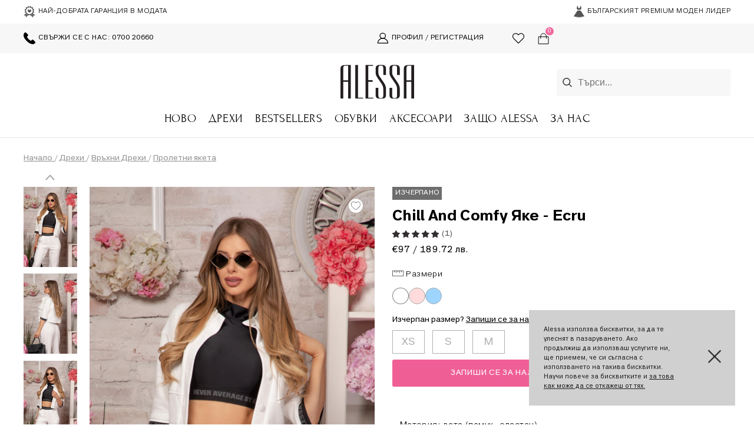

--- FILE ---
content_type: text/html; charset=UTF-8
request_url: https://alessa.bg/chill-and-comfy-yake-ecru
body_size: 103357
content:
<!DOCTYPE html> <html lang="bg"> <head> <meta charset="utf-8" /> <base href="https://alessa.bg" /> <meta http-equiv="X-UA-Compatible" content="IE=edge" /> <meta name="viewport" content="width=device-width, initial-scale=1.0" />  <meta name="robots" content="index,follow" /> <link rel="canonical" href="https://alessa.bg/chill-and-comfy-yake-ecru" />     <title>Chill And Comfy Яке - Ecru — Alessa</title>  <meta name="description" content="Chill And Comfy Яке - Ecru от модния лидер Alessa ♛ Нашите Пролетни якета са създадени с любов. 100% безплатна доставка и доживотен шанс за връщане." /> <meta name="csrf-token" content="MLHi5wZbD7jBgqBLGDnNEXs3Kmsri5xSMhwUixDv"/> <link rel="apple-touch-icon" sizes="57x57" href="https://alessa.bg/img/favicon/apple-icon-57x57.png"> <link rel="apple-touch-icon" sizes="60x60" href="https://alessa.bg/img/favicon/apple-icon-60x60.png"> <link rel="apple-touch-icon" sizes="72x72" href="https://alessa.bg/img/favicon/apple-icon-72x72.png"> <link rel="apple-touch-icon" sizes="76x76" href="https://alessa.bg/img/favicon/apple-icon-76x76.png"> <link rel="apple-touch-icon" sizes="114x114" href="https://alessa.bg/img/favicon/apple-icon-114x114.png"> <link rel="apple-touch-icon" sizes="120x120" href="https://alessa.bg/img/favicon/apple-icon-120x120.png"> <link rel="apple-touch-icon" sizes="144x144" href="https://alessa.bg/img/favicon/apple-icon-144x144.png"> <link rel="apple-touch-icon" sizes="152x152" href="https://alessa.bg/img/favicon/apple-icon-152x152.png"> <link rel="apple-touch-icon" sizes="180x180" href="https://alessa.bg/img/favicon/apple-icon-180x180.png"> <link rel="icon" type="image/png" sizes="192x192" href="https://alessa.bg/img/favicon/android-icon-192x192.png"> <link rel="icon" type="image/png" sizes="32x32" href="https://alessa.bg/img/favicon/favicon-32x32.png"> <link rel="icon" type="image/png" sizes="96x96" href="https://alessa.bg/img/favicon/favicon-96x96.png"> <link rel="icon" type="image/png" sizes="16x16" href="https://alessa.bg/img/favicon/favicon-16x16.png"> <meta name="msapplication-TileColor" content="#ffffff"> <meta name="msapplication-TileImage" content="https://alessa.bg/img/favicon/ms-icon-144x144.png"> <meta name="theme-color" content="#ffffff"> <meta property="og:url" content="https://alessa.bg/chill-and-comfy-yake-ecru" /> <meta property="og:type" content="product" /> <meta property="og:locale" content="bg" /> <meta property="og:title" content="Chill And Comfy Яке - Ecru"/> <meta property="og:description" content="Chill And Comfy Яке - Ecru от модния лидер Alessa ♛ Нашите Пролетни якета са създадени с любов. 100% безплатна доставка и доживотен шанс за връщане."/> <meta property="og:image" content="https://cdn.alessa.bg/files/original/IMG_0224-1x.jpg"/> <meta property="og:site_name" content="Alessa" /> <meta name="twitter:card" content="summary" /> <meta name="twitter:title" content="Chill And Comfy Яке - Ecru" /> <meta name="twitter:description" content="Chill And Comfy Яке - Ecru от модния лидер Alessa ♛ Нашите Пролетни якета са създадени с любов. 100% безплатна доставка и доживотен шанс за връщане." /> <meta name="twitter:image" content="https://cdn.alessa.bg/files/original/IMG_0224-1x.jpg"/>  <script> !function(f,b,e,v,n,t,s){if(f.fbq)return;n=f.fbq=function(){n.callMethod? n.callMethod.apply(n,arguments):n.queue.push(arguments)};if(!f._fbq)f._fbq=n; n.push=n;n.loaded=!0;n.version='2.0';n.queue=[];t=b.createElement(e);t.async=!0; t.src=v;s=b.getElementsByTagName(e)[0];s.parentNode.insertBefore(t,s)}(window, document,'script','https://connect.facebook.net/en_US/fbevents.js'); fbq('init', '703555676439749'); fbq('track', 'PageView'); </script>   <link rel="preconnect" href="https://dev.visualwebsiteoptimizer.com" /> <script type='text/javascript' id='vwoCode'> window._vwo_code || (function() { var account_id=1145336, version=2.1, settings_tolerance=2000, hide_element='body', hide_element_style = 'opacity:0 !important;filter:alpha(opacity=0) !important;background:none !important;transition:none !important;', /* DO NOT EDIT BELOW THIS LINE */ f=false,w=window,d=document,v=d.querySelector('#vwoCode'),cK='_vwo_'+account_id+'_settings',cc={};try{var c=JSON.parse(localStorage.getItem('_vwo_'+account_id+'_config'));cc=c&&typeof c==='object'?c:{}}catch(e){}var stT=cc.stT==='session'?w.sessionStorage:w.localStorage;code={nonce:v&&v.nonce,library_tolerance:function(){return typeof library_tolerance!=='undefined'?library_tolerance:undefined},settings_tolerance:function(){return cc.sT||settings_tolerance},hide_element_style:function(){return'{'+(cc.hES||hide_element_style)+'}'},hide_element:function(){if(performance.getEntriesByName('first-contentful-paint')[0]){return''}return typeof cc.hE==='string'?cc.hE:hide_element},getVersion:function(){return version},finish:function(e){if(!f){f=true;var t=d.getElementById('_vis_opt_path_hides');if(t)t.parentNode.removeChild(t);if(e)(new Image).src='https://dev.visualwebsiteoptimizer.com/ee.gif?a='+account_id+e}},finished:function(){return f},addScript:function(e){var t=d.createElement('script');t.type='text/javascript';if(e.src){t.src=e.src}else{t.text=e.text}v&&t.setAttribute('nonce',v.nonce);d.getElementsByTagName('head')[0].appendChild(t)},load:function(e,t){var n=this.getSettings(),i=d.createElement('script'),r=this;t=t||{};if(n){i.textContent=n;d.getElementsByTagName('head')[0].appendChild(i);if(!w.VWO||VWO.caE){stT.removeItem(cK);r.load(e)}}else{var o=new XMLHttpRequest;o.open('GET',e,true);o.withCredentials=!t.dSC;o.responseType=t.responseType||'text';o.onload=function(){if(t.onloadCb){return t.onloadCb(o,e)}if(o.status===200||o.status===304){_vwo_code.addScript({text:o.responseText})}else{_vwo_code.finish('&e=loading_failure:'+e)}};o.onerror=function(){if(t.onerrorCb){return t.onerrorCb(e)}_vwo_code.finish('&e=loading_failure:'+e)};o.send()}},getSettings:function(){try{var e=stT.getItem(cK);if(!e){return}e=JSON.parse(e);if(Date.now()>e.e){stT.removeItem(cK);return}return e.s}catch(e){return}},init:function(){if(d.URL.indexOf('__vwo_disable__')>-1)return;var e=this.settings_tolerance();w._vwo_settings_timer=setTimeout(function(){_vwo_code.finish();stT.removeItem(cK)},e);var t;if(this.hide_element()!=='body'){t=d.createElement('style');var n=this.hide_element(),i=n?n+this.hide_element_style():'',r=d.getElementsByTagName('head')[0];t.setAttribute('id','_vis_opt_path_hides');v&&t.setAttribute('nonce',v.nonce);t.setAttribute('type','text/css');if(t.styleSheet)t.styleSheet.cssText=i;else t.appendChild(d.createTextNode(i));r.appendChild(t)}else{t=d.getElementsByTagName('head')[0];var i=d.createElement('div');i.style.cssText='z-index: 2147483647 !important;position: fixed !important;left: 0 !important;top: 0 !important;width: 100% !important;height: 100% !important;background: white !important;display: block !important;';i.setAttribute('id','_vis_opt_path_hides');i.classList.add('_vis_hide_layer');t.parentNode.insertBefore(i,t.nextSibling)}var o=window._vis_opt_url||d.URL,s='https://dev.visualwebsiteoptimizer.com/j.php?a='+account_id+'&u='+encodeURIComponent(o)+'&vn='+version;if(w.location.search.indexOf('_vwo_xhr')!==-1){this.addScript({src:s})}else{this.load(s+'&x=true')}}};w._vwo_code=code;code.init();})(); </script>    <link href="https://alessa.bg/css/style.min.css?ver=2026-01-23" rel="stylesheet" media="screen" />    <link href="https://alessa.bg/css/style-bg.min.css?ver=2026-01-23" rel="stylesheet" media="screen" />    <link href="https://alessa.bg/inc/flickity/flickity.min.css?ver=2026-01-23" rel="stylesheet" media="screen" />    <link href="https://alessa.bg/css/product.min.css?ver=2026-01-23" rel="stylesheet" media="screen" />    <link href="https://alessa.bg/css/category-items.min.css?ver=2026-01-23" rel="stylesheet" media="screen" />    <link href="https://alessa.bg/inc/mz/magiczoomplus.css?ver=2026-01-23" rel="stylesheet" media="screen" />       </head>  <body class="page-chill-and-comfy-yake-ecru"> <header >   <div class="usps flex"> <div class="container big flex padded flex-center space-between"> <div class="flex"> <div class="usp"> <img alt="Значка" title="Значка" src="https://alessa.bg/img/header-guarantee.svg" /> НАЙ-ДОБРАТА ГАРАНЦИЯ В МОДАТА </div> </div> <div class="flex"> <div class="usp">  <img alt="Българският premium моден лидер" title="Българският premium моден лидер" width="18px" height="20px" src="https://alessa.bg/img/live-better-gray.png" srcset="https://alessa.bg/img/live-better-gray@2x.png 2x, https://alessa.bg/img/live-better-gray@3x.png 3x"> <span> Българският premium моден лидер </span>  </div> </div> </div> </div>   <div class="account flex "> <div class="container big flex padded flex-center space-between ">  <div class="usp only-desktop flex-1"> <a class="usp" href="tel:+35970020660"> <img alt="Телефон" title="Телефон" src="https://alessa.bg/img/header-phone.svg" /> Свържи се с нас: 0700 20660 </a> </div>       <div class="flex ticker-content-container flex-1 ">  <div class="usp only-mobile header-texts">  <img alt="Българският premium моден лидер" title="Българският premium моден лидер" width="18px" height="20px" src="https://alessa.bg/img/live-better-gray.png" srcset="https://alessa.bg/img/live-better-gray@2x.png 2x, https://alessa.bg/img/live-better-gray@3x.png 3x">  <span> Българският premium моден лидер </span> </div>   <div class="profile-link-wrapper"> <a class="profile usp only-desktop" href="javascript:Popup.open('login','default');"> <img alt="Профил" title="Профил" src="https://alessa.bg/img/header-user.svg" /> Профил / Регистрация </a>  </div>  <a class="header-favorites usp only-desktop" href="https://alessa.bg/favorites" > <img alt="Wishlist" title="Wishlist" src="https://alessa.bg/img/profile/heart.svg" /> <span style="display: none;" > 0 </span> </a> <a href="https://alessa.bg/checkout" class="cart-button usp only-desktop" action="https://alessa.bg/cart" added="https://alessa.bg/cart/added"> <img alt="Кошница" title="Кошница" src="https://alessa.bg/img/header-cart.svg" /> <span class=""> 0 </span>  </a> </div> </div> </div> </header> <div class="dimmer"></div> <nav class="header-menu"> <div class="flex flex-center container logo-search"> <div class="flex-1 menu-buttons flex"> <a href="javascript:;" class="menu-toggle flex flex-column"> <div class="menu-closed"> <div class="bar"></div> <div class="bar"></div> <div class="bar"></div> </div> <img alt="Меню" title="Меню" width="25px" height="25px" src="https://alessa.bg/img/header-close.svg" class="menu-open" /> </a> <a href="javascript:;" class="search-toggle"> <img alt="Лупа" title="Лупа" width="25px" height="25px" src="https://alessa.bg/img/header-search.svg" /> </a> </div> <div class="flex-1 logo flex flex-text-center"> <a href="https://alessa.bg" rel="home" class="logo" title="Alessa">  <div class="img"> <img alt="Лого" title="Лого" src="https://alessa.bg/img/logo.svg"alt="Alessa" /> </div>  </a> </div> <div class="flex-1 search flex"> <div class="suggester"> <a class="closer" href="javascript:;"> </a> <div class="search-input-container"> <img alt="Лупа" title="Лупа" src="https://alessa.bg/img/search.png" srcset="https://alessa.bg/img/search@2x.png 2x, https://alessa.bg/img/search@3x.png 3x" /> <input type="text" name="search" id="search-input" placeholder="Търси..." search-info="Натисни Enter, за да видиш всички резултати" autocomplete="off" url="https://alessa.bg/search" is-search="1"> </div> <div class="suggestions"> <div class="list"> </div> <div class="alert alert-info"> Нямаме нищо подобно на<b></b> </div> </div> </div> </div> <div class="flex-1 profile-mobile flex"> <a class="header-favorites usp " href="https://alessa.bg/favorites" > <img alt="Wishlist" title="Wishlist" src="https://alessa.bg/img/profile/heart.svg" /> <span style="display: none;" > 0 </span> </a> <a href="https://alessa.bg/checkout" class="cart-button usp " action="https://alessa.bg/cart" added="https://alessa.bg/cart/added"> <img alt="Кошница" title="Кошница" src="https://alessa.bg/img/header-cart.svg" /> <span class=""> 0 </span>  </a> </div> </div> <div class="menu flex flex-text-center container "> <div class="cart"></div>  <a href="javascript:Popup.open('login');" class="profile-summary"> <div class="btn btn-primary btn-flex"> Влез в профила си </div> </a>     <div class="menu-item-parent"> <a class="menu-item top-level " href="https://alessa.bg/new" > Ново </a>  </div>    <div class="menu-item-parent has-children all-clothes-menu"> <a class="menu-item top-level " href="https://alessa.bg/clothes" > Дрехи </a>   <div class="submenu"> <div class="container flex bleed break-mobile no-margin-mobile">   <div class="flex-1">     <div class="submenu-item  " > <a class="menu-item  bold-margin-top " href="https://alessa.bg/clothes" style=""> Всички дрехи </a>  <a class="menu-item view-all " href="https://alessa.bg/clothes"> Всички всички дрехи </a>  </div>     <div class="submenu-item has-subsubmenu " > <a class="menu-item with-children bold-margin-top " href="https://alessa.bg/jackets" style=""> Връхни Дрехи </a>  <a href="javascript:;" class="open-submenu"> </a>  <a class="menu-item view-all " href="https://alessa.bg/jackets"> Всички връхни дрехи </a>  <div class="subsubmenu"> <a class="menu-item view-all " href="https://alessa.bg/jackets"> Всички връхни дрехи </a>    <a class="menu-item " href="https://alessa.bg/winter-jackets" style=""> Зимни якета </a>      <a class="menu-item " href="https://alessa.bg/coats" style=""> Палта </a>      <a class="menu-item " href="https://alessa.bg/blazers" style=""> Блейзъри </a>      <a class="menu-item " href="https://alessa.bg/trench-coat" style=""> Тренч </a>      <a class="menu-item " href="https://alessa.bg/parka" style=""> Парка </a>      <a class="menu-item " href="https://alessa.bg/waistcoats" style=""> Жилетки </a>      <a class="menu-item " href="https://alessa.bg/autumn-jackets" style=""> Есенни якета </a>      <a class="menu-item " href="https://alessa.bg/leather-jackets" style=""> Кожени якета </a>      <a class="menu-item " href="https://alessa.bg/denim-jackets" style=""> Дънкови якета </a>      <a class="menu-item " href="https://alessa.bg/sport-jackets" style=""> Спортни якета </a>      <a class="menu-item " href="https://alessa.bg/spring-jackets" style=""> Пролетни якета </a>      <a class="menu-item " href="https://alessa.bg/bombers" style=""> Бомбър </a>      <a class="menu-item " href="https://alessa.bg/vests" style=""> Елеци </a>      <a class="menu-item " href="https://alessa.bg/kids-outerwear" style=""> Детски връхни </a>    </div>  </div>     <div class="submenu-item has-subsubmenu " > <a class="menu-item with-children bold-margin-top " href="https://alessa.bg/blouses" style=""> Блузи </a>  <a href="javascript:;" class="open-submenu"> </a>  <a class="menu-item view-all " href="https://alessa.bg/blouses"> Всички блузи </a>  <div class="subsubmenu"> <a class="menu-item view-all " href="https://alessa.bg/blouses"> Всички блузи </a>    <a class="menu-item " href="https://alessa.bg/sweaters" style=""> Пуловери </a>      <a class="menu-item " href="https://alessa.bg/polo-shirts" style=""> Поло </a>      <a class="menu-item " href="https://alessa.bg/bodysuit" style=""> Боди </a>      <a class="menu-item " href="https://alessa.bg/long-sleeve-blouses" style=""> Блузи с дълъг ръкав </a>      <a class="menu-item " href="https://alessa.bg/3-4-sleeve-blouses" style=""> Блузи с 3/4 ръкав </a>      <a class="menu-item " href="https://alessa.bg/one-sleeve-blouses" style=""> Блузи с един ръкав </a>      <a class="menu-item " href="https://alessa.bg/office-blouses" style=""> Офис блузи </a>      <a class="menu-item " href="https://alessa.bg/cotton-blouses" style=""> Блузи от памук </a>      <a class="menu-item " href="https://alessa.bg/boat-neck-blouse" style=""> Блуза-лодка </a>      <a class="menu-item " href="https://alessa.bg/lace-blouses" style=""> Дантелени блузи </a>      <a class="menu-item " href="https://alessa.bg/short-blouses" style=""> Къси блузи </a>      <a class="menu-item " href="https://alessa.bg/kids-blouses" style=""> Детски блузи </a>    </div>  </div>     <div class="submenu-item has-subsubmenu " > <a class="menu-item with-children bold-margin-top " href="https://alessa.bg/sweaters" style=""> Пуловери </a>  <a href="javascript:;" class="open-submenu"> </a>  <a class="menu-item view-all " href="https://alessa.bg/sweaters"> Всички пуловери </a>  <div class="subsubmenu"> <a class="menu-item view-all " href="https://alessa.bg/sweaters"> Всички пуловери </a>    <a class="menu-item " href="https://alessa.bg/polo-shirts" style=""> Поло </a>      <a class="menu-item " href="https://alessa.bg/sweaters-fine-knit" style=""> Фино плетиво </a>      <a class="menu-item " href="https://alessa.bg/thick-sweaters" style=""> Плътни пуловери </a>      <a class="menu-item " href="https://alessa.bg/wool-sweaters" style=""> Вълнени пуловери </a>      <a class="menu-item " href="https://alessa.bg/short-sweaters" style=""> Къси пуловери </a>      <a class="menu-item " href="https://alessa.bg/alessa-mini-sweaters" style=""> Детски пуловери </a>    </div>  </div>     <div class="submenu-item has-subsubmenu " > <a class="menu-item with-children bold-margin-top " href="https://alessa.bg/knitted" style=""> Плетиво </a>  <a href="javascript:;" class="open-submenu"> </a>  <a class="menu-item view-all " href="https://alessa.bg/knitted"> Всички плетиво </a>  <div class="subsubmenu"> <a class="menu-item view-all " href="https://alessa.bg/knitted"> Всички плетива </a>    <a class="menu-item " href="https://alessa.bg/sweaters" style=""> Пуловери </a>      <a class="menu-item " href="https://alessa.bg/waistcoats" style=""> Жилетки </a>      <a class="menu-item " href="https://alessa.bg/polo-shirts" style=""> Поло </a>      <a class="menu-item " href="https://alessa.bg/knit-pants" style=""> Панталони </a>      <a class="menu-item " href="https://alessa.bg/knit-dresses" style=""> Рокли </a>      <a class="menu-item " href="https://alessa.bg/knit-skirts" style=""> Поли </a>      <a class="menu-item " href="https://alessa.bg/knit-tops" style=""> Топове </a>      <a class="menu-item " href="https://alessa.bg/knit-crop-tops" style=""> Кроп топове </a>      <a class="menu-item " href="https://alessa.bg/scarves" style=""> Шалове </a>      <a class="menu-item " href="https://alessa.bg/knit-hats" style=""> Шапки </a>      <a class="menu-item " href="https://alessa.bg/knit-kids" style=""> Детски плетива </a>    </div>  </div>     <div class="submenu-item has-subsubmenu " > <a class="menu-item with-children bold-margin-top " href="https://alessa.bg/pants" style=""> Панталони </a>  <a href="javascript:;" class="open-submenu"> </a>  <a class="menu-item view-all " href="https://alessa.bg/pants"> Всички панталони </a>  <div class="subsubmenu"> <a class="menu-item view-all " href="https://alessa.bg/pants"> Всички панталони </a>    <a class="menu-item " href="https://alessa.bg/jeans" style=""> Дънки </a>      <a class="menu-item " href="https://alessa.bg/wedges" style=""> Клинове </a>      <a class="menu-item " href="https://alessa.bg/leather-wedges" style=""> Кожени клинове </a>      <a class="menu-item " href="https://alessa.bg/knit-pants" style=""> Панталони от плетиво </a>      <a class="menu-item " href="https://alessa.bg/pants-high-waist" style=""> Панталони с висока талия </a>      <a class="menu-item " href="https://alessa.bg/elegant-pants" style=""> Елегантни панталони </a>      <a class="menu-item " href="https://alessa.bg/casual-pants" style=""> Ежедневни панталони </a>      <a class="menu-item " href="https://alessa.bg/sport-pants" style=""> Спортни панталони </a>      <a class="menu-item " href="https://alessa.bg/wide-leg-pants" style=""> Панталони с широк крачол </a>      <a class="menu-item " href="https://alessa.bg/office-pants" style=""> Офис панталони </a>      <a class="menu-item " href="https://alessa.bg/pant-skirts" style=""> Пола-панталон </a>      <a class="menu-item " href="https://alessa.bg/short-pants" style=""> Къси панталони </a>      <a class="menu-item " href="https://alessa.bg/baby-pants-wedges" style=""> Детски панталони и клинове </a>    </div>  </div>     <div class="submenu-item has-subsubmenu " > <a class="menu-item with-children bold-margin-top " href="https://alessa.bg/dresses" style=""> Рокли </a>  <a href="javascript:;" class="open-submenu"> </a>  <a class="menu-item view-all " href="https://alessa.bg/dresses"> Всички рокли </a>  <div class="subsubmenu"> <a class="menu-item view-all " href="https://alessa.bg/dresses"> Всички рокли </a>    <a class="menu-item " href="https://alessa.bg/formal-dresses" style=""> Официални рокли </a>      <a class="menu-item " href="https://alessa.bg/everyday-dresses" style=""> Ежедневни рокли </a>      <a class="menu-item " href="https://alessa.bg/elegant-dresses" style=""> Елегантни рокли </a>      <a class="menu-item " href="https://alessa.bg/winter-dresses" style=""> Зимни рокли </a>      <a class="menu-item " href="https://alessa.bg/office-dresses" style=""> Офис рокли </a>      <a class="menu-item " href="https://alessa.bg/dresses-shirts" style=""> Рокли-ризи </a>      <a class="menu-item " href="https://alessa.bg/body-dresses" style=""> Рокли по тялото </a>      <a class="menu-item " href="https://alessa.bg/short-dresses" style=""> Къси рокли </a>      <a class="menu-item " href="https://alessa.bg/medium-dresses" style=""> Средна дължина рокли </a>      <a class="menu-item " href="https://alessa.bg/long-dresses" style=""> Дълги рокли </a>      <a class="menu-item " href="https://alessa.bg/dresses-ruffles" style=""> Ruffles </a>      <a class="menu-item " href="https://alessa.bg/dresses-coctail" style=""> Коктейлни </a>      <a class="menu-item " href="https://alessa.bg/lace-dresses" style=""> Дантелени рокли </a>      <a class="menu-item " href="https://alessa.bg/summer-dresses" style=""> Летни рокли </a>      <a class="menu-item " href="https://alessa.bg/dresses-pregnant" style=""> Рокли за бременни </a>      <a class="menu-item " href="https://alessa.bg/knit-dresses" style=""> Рокли от плетиво </a>      <a class="menu-item " href="https://alessa.bg/denim-dresses" style=""> Рокли от деним </a>      <a class="menu-item " href="https://alessa.bg/cotton-dresses" style=""> Рокли от памук </a>      <a class="menu-item " href="https://alessa.bg/satin-dresses" style=""> Рокли от сатен </a>      <a class="menu-item " href="https://alessa.bg/sequin-dresses" style=""> Рокли с пайети </a>      <a class="menu-item " href="https://alessa.bg/beach-dresses" style=""> Плажни рокли </a>      <a class="menu-item " href="https://alessa.bg/baby-dresses" style=""> Детски рокли </a>    </div>  </div>     <div class="submenu-item has-subsubmenu " > <a class="menu-item with-children bold-margin-top " href="https://alessa.bg/tops" style=""> Топове и тениски </a>  <a href="javascript:;" class="open-submenu"> </a>  <a class="menu-item view-all " href="https://alessa.bg/tops"> Всички топове и тениски </a>  <div class="subsubmenu"> <a class="menu-item view-all " href="https://alessa.bg/tops"> Всички топове и тениски </a>    <a class="menu-item " href="https://alessa.bg/knit-tops" style=""> Топове от плетиво </a>      <a class="menu-item " href="https://alessa.bg/knit-crop-tops" style=""> Кроп-топове от плетиво </a>      <a class="menu-item " href="https://alessa.bg/t-shirts" style=""> Тениски </a>      <a class="menu-item " href="https://alessa.bg/tops-new" style=""> Топове </a>      <a class="menu-item " href="https://alessa.bg/crop-tops" style=""> Кроп-топове </a>      <a class="menu-item " href="https://alessa.bg/alessa-mini-tops" style=""> Детски топове </a>    </div>  </div>     <div class="submenu-item has-subsubmenu " > <a class="menu-item with-children bold-margin-top " href="https://alessa.bg/overalls" style=""> Гащеризони </a>  <a href="javascript:;" class="open-submenu"> </a>  <a class="menu-item view-all " href="https://alessa.bg/overalls"> Всички гащеризони </a>  <div class="subsubmenu"> <a class="menu-item view-all " href="https://alessa.bg/overalls"> Всички гащеризони </a>    <a class="menu-item " href="https://alessa.bg/evening-jumpsuits" style=""> Вечерни гащеризони </a>      <a class="menu-item " href="https://alessa.bg/casual-jumpsuits" style=""> Ежедневни гащеризони </a>      <a class="menu-item " href="https://alessa.bg/long-jumpsuits" style=""> Дълги гащеризони </a>      <a class="menu-item " href="https://alessa.bg/short-jumpsuits" style=""> Къси гащеризони </a>    </div>  </div>     <div class="submenu-item  " > <a class="menu-item  bold-margin-top " href="https://alessa.bg/blazers" style=""> Блейзъри </a>  <a class="menu-item view-all " href="https://alessa.bg/blazers"> Всички блейзъри </a>  </div>     <div class="submenu-item  " > <a class="menu-item  bold-margin-top " href="https://alessa.bg/shirts" style=""> Ризи </a>  <a class="menu-item view-all " href="https://alessa.bg/shirts"> Всички ризи </a>  </div>     <div class="submenu-item has-subsubmenu " > <a class="menu-item with-children bold-margin-top " href="https://alessa.bg/skirts" style=""> Поли </a>  <a href="javascript:;" class="open-submenu"> </a>  <a class="menu-item view-all " href="https://alessa.bg/skirts"> Всички поли </a>  <div class="subsubmenu"> <a class="menu-item view-all " href="https://alessa.bg/skirts"> Всички поли </a>    <a class="menu-item " href="https://alessa.bg/knit-skirts" style=""> Поли от плетиво </a>      <a class="menu-item " href="https://alessa.bg/denim-skirts" style=""> Дънкови поли </a>      <a class="menu-item " href="https://alessa.bg/pant-skirts" style=""> Пола-панталон </a>      <a class="menu-item " href="https://alessa.bg/office-skirts" style=""> Офис поли </a>      <a class="menu-item " href="https://alessa.bg/long-skirts" style=""> Дълги поли </a>      <a class="menu-item " href="https://alessa.bg/midi-skirts" style=""> Средна дължина поли </a>      <a class="menu-item " href="https://alessa.bg/short-skirts" style=""> Къси поли </a>      <a class="menu-item " href="https://alessa.bg/skirt-accessory" style=""> Пола-аксесоар </a>      <a class="menu-item " href="https://alessa.bg/tulle-skirt" style=""> Пола-пачка </a>      <a class="menu-item " href="https://alessa.bg/beach-skirts" style=""> Плажни поли </a>      <a class="menu-item " href="https://alessa.bg/baby-skirts" style=""> Детски поли </a>    </div>  </div>     <div class="submenu-item has-subsubmenu " > <a class="menu-item with-children bold-margin-top " href="https://alessa.bg/office" style=""> Офис </a>  <a href="javascript:;" class="open-submenu"> </a>  <a class="menu-item view-all " href="https://alessa.bg/office"> Всички офис </a>  <div class="subsubmenu"> <a class="menu-item view-all " href="https://alessa.bg/office"> Всички офис </a>    <a class="menu-item " href="https://alessa.bg/blazers" style=""> Блейзъри </a>      <a class="menu-item " href="https://alessa.bg/office-skirts" style=""> Офис поли </a>      <a class="menu-item " href="https://alessa.bg/office-dresses" style=""> Офис рокли </a>      <a class="menu-item " href="https://alessa.bg/office-shirts" style=""> Офис ризи </a>      <a class="menu-item " href="https://alessa.bg/office-blouses" style=""> Офис блузи </a>      <a class="menu-item " href="https://alessa.bg/office-outerwear" style=""> Офис връхни </a>      <a class="menu-item " href="https://alessa.bg/office-coats" style=""> Офис палта </a>      <a class="menu-item " href="https://alessa.bg/office-pants" style=""> Офис панталони </a>      <a class="menu-item " href="https://alessa.bg/office-knit" style=""> Офис плетиво </a>    </div>  </div>     <div class="submenu-item  " > <a class="menu-item  bold-margin-top " href="https://alessa.bg/boucle" style=""> Букле </a>  <a class="menu-item view-all " href="https://alessa.bg/boucle"> Всички букле </a>  </div>     <div class="submenu-item has-subsubmenu " > <a class="menu-item with-children bold-margin-top " href="https://alessa.bg/denim" style=""> Деним </a>  <a href="javascript:;" class="open-submenu"> </a>  <a class="menu-item view-all " href="https://alessa.bg/denim"> Всички деним </a>  <div class="subsubmenu"> <a class="menu-item view-all " href="https://alessa.bg/denim"> Всички деним </a>    <a class="menu-item " href="https://alessa.bg/jeans" style=""> Дънки </a>      <a class="menu-item " href="https://alessa.bg/denim-slim" style=""> Slim </a>      <a class="menu-item " href="https://alessa.bg/denim-long" style=""> Дълги дънки </a>      <a class="menu-item " href="https://alessa.bg/denim-wide-leg" style=""> Дънки с широк крачол </a>      <a class="menu-item " href="https://alessa.bg/denim-jackets" style=""> Дънкови якета </a>      <a class="menu-item " href="https://alessa.bg/denim-dresses" style=""> Рокли </a>      <a class="menu-item " href="https://alessa.bg/denim-skirts" style=""> Поли </a>      <a class="menu-item " href="https://alessa.bg/denim-short" style=""> Къси дънки </a>      <a class="menu-item " href="https://alessa.bg/denim-crop-tops" style=""> Кроп-топове </a>      <a class="menu-item " href="https://alessa.bg/denim-kids" style=""> Детски от деним </a>      <a class="menu-item " href="https://alessa.bg/denim-shoes" style=""> Обувки </a>      <a class="menu-item " href="https://alessa.bg/denim-bags" style=""> Чанти </a>      <a class="menu-item " href="https://alessa.bg/denim-belts" style=""> Колани </a>    </div>  </div>     <div class="submenu-item has-subsubmenu " > <a class="menu-item with-children bold-margin-top " href="https://alessa.bg/beach" style=""> Бански </a>  <a href="javascript:;" class="open-submenu"> </a>  <a class="menu-item view-all " href="https://alessa.bg/beach"> Всички бански </a>  <div class="subsubmenu"> <a class="menu-item view-all " href="https://alessa.bg/beach"> Всички бански </a>    <a class="menu-item " href="https://alessa.bg/swimsuit-set" style=""> Цял бански </a>      <a class="menu-item " href="https://alessa.bg/swimsuit-top" style=""> Горнище на бански </a>      <a class="menu-item " href="https://alessa.bg/bikini" style=""> Бикини </a>      <a class="menu-item " href="https://alessa.bg/swimsuit-high-waist" style=""> Бански с висока талия </a>      <a class="menu-item " href="https://alessa.bg/beachwear" style=""> Плажно облекло </a>      <a class="menu-item " href="https://alessa.bg/baby-swimsuites" style=""> Детски бански </a>      <a class="menu-item " href="https://alessa.bg/beach-bags" style=""> Плажни чанти </a>      <a class="menu-item " href="https://alessa.bg/slippers" style=""> Чехли </a>      <a class="menu-item " href="https://alessa.bg/towels" style=""> Плажни хавлии </a>      <a class="menu-item " href="https://alessa.bg/beach-hats" style=""> Плажни шапки </a>    </div>  </div>     <div class="submenu-item  " > <a class="menu-item  bold-margin-top " href="https://alessa.bg/morano" style=""> Morano </a>  <a class="menu-item view-all " href="https://alessa.bg/morano"> Всички morano </a>  </div>     <div class="submenu-item  " > <a class="menu-item  bold-margin-top " href="https://alessa.bg/active" style=""> Active </a>  <a class="menu-item view-all " href="https://alessa.bg/active"> Всички active </a>  </div>     <div class="submenu-item has-subsubmenu " > <a class="menu-item with-children bold-margin-top " href="https://alessa.bg/sleep" style=""> Sleep in Style </a>  <a href="javascript:;" class="open-submenu"> </a>  <a class="menu-item view-all " href="https://alessa.bg/sleep"> Всички sleep in style </a>  <div class="subsubmenu"> <a class="menu-item view-all " href="https://alessa.bg/sleep"> Всички sleep in style </a>    <a class="menu-item " href="https://alessa.bg/nightgrowns" style=""> Нощници </a>      <a class="menu-item " href="https://alessa.bg/satin-pajamas" style=""> Сатенени пижами </a>      <a class="menu-item " href="https://alessa.bg/plush-pajamas" style=""> Плюшени пижами </a>      <a class="menu-item " href="https://alessa.bg/cotton-pajamas" style=""> Памучни пижами </a>    </div>  </div>     <div class="submenu-item has-subsubmenu " > <a class="menu-item with-children bold-margin-top " href="https://alessa.bg/kids" style=""> Alessa Mini </a>  <a href="javascript:;" class="open-submenu"> </a>  <a class="menu-item view-all " href="https://alessa.bg/kids"> Всички alessa mini </a>  <div class="subsubmenu"> <a class="menu-item view-all " href="https://alessa.bg/kids"> Всички alessa mini </a>    <a class="menu-item " href="https://alessa.bg/baby-jackets" style=""> Детски якета </a>      <a class="menu-item " href="https://alessa.bg/baby-blouses-vests" style=""> Детски блузи и жилетки </a>      <a class="menu-item " href="https://alessa.bg/baby-pants-wedges" style=""> Детски панталони и клинове </a>      <a class="menu-item " href="https://alessa.bg/baby-bodies" style=""> Детски бодита </a>      <a class="menu-item " href="https://alessa.bg/rompers" style=""> Ромпъри </a>      <a class="menu-item " href="https://alessa.bg/denim-kids" style=""> Детски от деним </a>      <a class="menu-item " href="https://alessa.bg/baby-dresses" style=""> Детски рокли </a>      <a class="menu-item " href="https://alessa.bg/baby-skirts" style=""> Детски поли </a>      <a class="menu-item " href="https://alessa.bg/baby-shirts" style=""> Детски тениски </a>      <a class="menu-item " href="https://alessa.bg/baby-swimsuites" style=""> Детски бански </a>      <a class="menu-item " href="https://alessa.bg/baby-accessories" style=""> Детски аксесоари </a>    </div>  </div>     <div class="submenu-item  " > <a class="menu-item  bold-margin-top " href="https://alessa.bg/mama-mini" style=""> Mama &amp; Mini </a>  <a class="menu-item view-all " href="https://alessa.bg/mama-mini"> Всички mama &amp; mini </a>  </div>     <div class="submenu-item  " > <a class="menu-item  bold-margin-top " href="https://alessa.bg/clothes-pregnant" style=""> Дрехи за бременни </a>  <a class="menu-item view-all " href="https://alessa.bg/clothes-pregnant"> Всички дрехи за бременни </a>  </div>     <div class="submenu-item  " > <a class="menu-item  bold-margin-top " href="https://alessa.bg/old-money" style=""> Old money / basics </a>  <a class="menu-item view-all " href="https://alessa.bg/old-money"> Всички old money / basics </a>  </div>     <div class="submenu-item  " > <a class="menu-item  bold-margin-top " href="https://alessa.bg/prints" style=""> Принтове </a>  <a class="menu-item view-all " href="https://alessa.bg/prints"> Всички принтове </a>  </div>   </div>    <div class="flex-1"> </div>   <div class="flex-1"> </div>   <div class="flex-2 menu-features"> <div class="menu-features-title"> Подбрано за теб </div> <div class="flex bleed"> <a class="flex-1" href="https://alessa.bg/blouses"> <img class="image" src="https://cdn.alessa.bg/backgrounds/original/BluziNavx.jpg"/> <span class="img-info"> Пленителни блузи </span> </a> <a class="flex-1" href="https://alessa.bg/skirts"> <img class="image" src="https://cdn.alessa.bg/backgrounds/original/Polinavx.jpg"/> <span class="img-info"> Разкошни поли </span> </a> </div> <div class="flex bleed second-row"> <a class="flex-1" href="https://alessa.bg/jeans"> <img class="image" src="https://cdn.alessa.bg/backgrounds/original/DankiNav.jpg"/> <span class="img-info"> Съвършени дънки </span> </a> <a class="flex-1" href="https://alessa.bg/dresses"> <img class="image" src="https://cdn.alessa.bg/backgrounds/original/RokliNavxxx.jpg"/> <span class="img-info"> Изкусителни рокли </span> </a> <a class="flex-1" href="https://alessa.bg/tops"> <img class="image" src="https://cdn.alessa.bg/backgrounds/original/Topsnav.jpg"/> <span class="img-info"> Женствени топове </span> </a> </div> </div>  </div> </div>  </div>    <div class="menu-item-parent has-children"> <a class="menu-item top-level " href="https://alessa.bg/bestsellers" > Bestsellers </a>   <div class="submenu"> <div class="container flex bleed break-mobile no-margin-mobile">   <div class="flex-1">     <div class="submenu-item  " > <a class="menu-item   " href="https://alessa.bg/bestsellers" style=""> Bestsellers </a>  <a class="menu-item view-all " href="https://alessa.bg/bestsellers"> Всички bestsellers </a>  </div>         </div>  <div class="flex-1">        <div class="submenu-item  " > <a class="menu-item   " href="https://alessa.bg/back" style=""> Отново налични </a>  <a class="menu-item view-all " href="https://alessa.bg/back"> Всички отново налични </a>  </div>      </div>  <div class="flex-1">           <div class="submenu-item  " > <a class="menu-item   " href="https://alessa.bg/lastchance" style=""> Последни бройки </a>  <a class="menu-item view-all " href="https://alessa.bg/lastchance"> Всички последни бройки </a>  </div>   </div>   </div> </div>  </div>    <div class="menu-item-parent has-children"> <a class="menu-item top-level " href="https://alessa.bg/shoes" > Обувки </a>   <div class="submenu"> <div class="container flex bleed break-mobile no-margin-mobile">   <div class="flex-1">     <div class="submenu-item  " > <a class="menu-item   " href="https://alessa.bg/shoes" style=""> Обувки </a>  <a class="menu-item view-all " href="https://alessa.bg/shoes"> Всички обувки </a>  </div>               </div>  <div class="flex-1">        <div class="submenu-item  " > <a class="menu-item   " href="https://alessa.bg/sandals" style=""> Сандали и чехли </a>  <a class="menu-item view-all " href="https://alessa.bg/sandals"> Всички сандали и чехли </a>  </div>            </div>  <div class="flex-1">           <div class="submenu-item  " > <a class="menu-item   " href="https://alessa.bg/highboots" style=""> Чизми и Ботуши </a>  <a class="menu-item view-all " href="https://alessa.bg/highboots"> Всички чизми и ботуши </a>  </div>         </div>  <div class="flex-1">              <div class="submenu-item  " > <a class="menu-item   " href="https://alessa.bg/boots" style=""> Кубинки и боти </a>  <a class="menu-item view-all " href="https://alessa.bg/boots"> Всички кубинки и боти </a>  </div>      </div>  <div class="flex-1">                 <div class="submenu-item  " > <a class="menu-item   " href="https://alessa.bg/sneakers" style=""> Маратонки </a>  <a class="menu-item view-all " href="https://alessa.bg/sneakers"> Всички маратонки </a>  </div>   </div>   </div> </div>  </div>    <div class="menu-item-parent has-children"> <a class="menu-item top-level " href="https://alessa.bg/accessories" > Аксесоари </a>   <div class="submenu"> <div class="container flex bleed break-mobile no-margin-mobile">   <div class="flex-1">     <div class="submenu-item  " > <a class="menu-item   " href="https://alessa.bg/accessories" style=""> Аксесоари </a>  <a class="menu-item view-all " href="https://alessa.bg/accessories"> Всички аксесоари </a>  </div>     <div class="submenu-item  " > <a class="menu-item   " href="https://alessa.bg/towels" style=""> Плажни кърпи </a>  <a class="menu-item view-all " href="https://alessa.bg/towels"> Всички плажни кърпи </a>  </div>     <div class="submenu-item  " > <a class="menu-item   " href="https://alessa.bg/hairbands" style=""> Ленти за коса </a>  <a class="menu-item view-all " href="https://alessa.bg/hairbands"> Всички ленти за коса </a>  </div>                                          </div>  <div class="flex-1">              <div class="submenu-item  " > <a class="menu-item   " href="https://alessa.bg/scrunchies" style=""> Скрънчита </a>  <a class="menu-item view-all " href="https://alessa.bg/scrunchies"> Всички скрънчита </a>  </div>     <div class="submenu-item  " > <a class="menu-item   " href="https://alessa.bg/bracelets" style=""> Гривни </a>  <a class="menu-item view-all " href="https://alessa.bg/bracelets"> Всички гривни </a>  </div>     <div class="submenu-item  " > <a class="menu-item   " href="https://alessa.bg/belts" style=""> Колани </a>  <a class="menu-item view-all " href="https://alessa.bg/belts"> Всички колани </a>  </div>                                 </div>  <div class="flex-1">                       <div class="submenu-item  " > <a class="menu-item   " href="https://alessa.bg/chokers" style=""> Чоукъри </a>  <a class="menu-item view-all " href="https://alessa.bg/chokers"> Всички чоукъри </a>  </div>     <div class="submenu-item  " > <a class="menu-item   " href="https://alessa.bg/bags" style=""> Чанти </a>  <a class="menu-item view-all " href="https://alessa.bg/bags"> Всички чанти </a>  </div>     <div class="submenu-item  " > <a class="menu-item   " href="https://alessa.bg/giftcards" style=""> Подаръчни ваучери </a>  <a class="menu-item view-all " href="https://alessa.bg/giftcards"> Всички подаръчни ваучери </a>  </div>                        </div>  <div class="flex-1">                                <div class="submenu-item  " > <a class="menu-item   " href="https://alessa.bg/sleepmasks" style=""> Маски за сън </a>  <a class="menu-item view-all " href="https://alessa.bg/sleepmasks"> Всички маски за сън </a>  </div>     <div class="submenu-item  " > <a class="menu-item   " href="https://alessa.bg/socks" style=""> Чорапи </a>  <a class="menu-item view-all " href="https://alessa.bg/socks"> Всички чорапи </a>  </div>     <div class="submenu-item  " > <a class="menu-item   " href="https://alessa.bg/scarves" style=""> Шалове </a>  <a class="menu-item view-all " href="https://alessa.bg/scarves"> Всички шалове </a>  </div>               </div>  <div class="flex-1">                                         <div class="submenu-item  " > <a class="menu-item   " href="https://alessa.bg/hats" style=""> Шапки </a>  <a class="menu-item view-all " href="https://alessa.bg/hats"> Всички шапки </a>  </div>     <div class="submenu-item  " > <a class="menu-item   " href="https://alessa.bg/travel_bags" style=""> Несесери </a>  <a class="menu-item view-all " href="https://alessa.bg/travel_bags"> Всички несесери </a>  </div>     <div class="submenu-item  " > <a class="menu-item   " href="https://alessa.bg/tiaras" style=""> Тиари </a>  <a class="menu-item view-all " href="https://alessa.bg/tiaras"> Всички тиари </a>  </div>     <div class="submenu-item  " > <a class="menu-item   " href="https://alessa.bg/baby-accessories" style=""> Детски аксесоари </a>  <a class="menu-item view-all " href="https://alessa.bg/baby-accessories"> Всички детски аксесоари </a>  </div>   </div>   </div> </div>  </div>    <div class="menu-item-parent"> <a class="menu-item top-level " href="https://alessa.bg/zashcho-alessa" > Защо Alessa </a>  </div>    <div class="menu-item-parent"> <a class="menu-item top-level " href="https://alessa.bg/za-nas" > За Нас </a>  </div>   <div class="about flex bleed"> <a class="flex-1 about-item" href="https://alessa.bg/za-nas"> <img src="https://alessa.bg/img/mobile-menu-mimi.jpg" /> <div class="about-text"> Историята на Мими&Мая </div> </a> <a class="flex-1 about-item stamp-item" href="https://alessa.bg/zashcho-alessa"> <img class="stamp" src="https://alessa.bg/img/header-stamp.svg" /> <div class="stamp-title"> НАЙ-ДОБРАТА ГАРАНЦИЯ В МОДАТА </div> <div class="flex flex-text-center"> <ul> <li> <span class="check-icon"> <img src="https://alessa.bg/img/check.png" srcset="https://alessa.bg/img/check@2x.png 2x, https://alessa.bg/img/check@3x.png 3x" /> </span> Безплатна доставка </li> <li> <span class="check-icon"> <img src="https://alessa.bg/img/check.png" srcset="https://alessa.bg/img/check@2x.png 2x, https://alessa.bg/img/check@3x.png 3x" /> </span> До живот размисъл </li> <li> <span class="check-icon"> <img src="https://alessa.bg/img/check.png" srcset="https://alessa.bg/img/check@2x.png 2x, https://alessa.bg/img/check@3x.png 3x" /> </span> По-красиви на живо </li>  <li> <span class="check-icon"> <img src="https://alessa.bg/img/check.png" srcset="https://alessa.bg/img/check@2x.png 2x, https://alessa.bg/img/check@3x.png 3x" /> </span> Преглед и тест </li>  </ul> </div> </a> </div> </div>     <div class="new-feature-reminder for-favorite flex flex-center" url="https://alessa.bg/favorite-login-reminder"> <a href="javascript:Popup.open('login');"> Продуктът е добавен в любими.<br />
Влез в профила си, за да го запазиш. </a> </div>  </nav>  <div class="scripts" mz="https://alessa.bg/inc/mz/magiczoomplus.js" lg="https://alessa.bg/inc/lightgallery/package/dist/js/lightgallery.min.js" lg-css="https://alessa.bg/inc/lightgallery/package/dist/css/lightgallery.min.css" style="display: none;"></div>  <div class="container big breadcrumbs" itemprop="breadcrumb" itemscope="" itemtype="http://schema.org/BreadcrumbList"> <span itemprop="itemListElement" itemscope itemtype="https://schema.org/ListItem"> <meta itemprop="position" content = "0"> <a href="https://alessa.bg" class="home" itemprop="item"> <span itemprop="name">Начало</span> </a> </span>  <span class="right-arrow">/</span> <span itemprop="itemListElement" itemscope itemtype="https://schema.org/ListItem"> <meta itemprop="position" content = "1"> <a href="https://alessa.bg/clothes" itemprop="item"> <span itemprop="name">Дрехи</span> </a> </span>  <span class="right-arrow">/</span> <span itemprop="itemListElement" itemscope itemtype="https://schema.org/ListItem"> <meta itemprop="position" content = "2"> <a href="https://alessa.bg/jackets" itemprop="item"> <span itemprop="name">Връхни Дрехи</span> </a> </span>  <span class="right-arrow">/</span> <span itemprop="itemListElement" itemscope itemtype="https://schema.org/ListItem"> <meta itemprop="position" content = "3"> <a href="https://alessa.bg/spring-jackets" itemprop="item"> <span itemprop="name">Пролетни якета</span> </a> </span>  </div>  <div class="container big product-info favorite-wrapper-size flex"> <div class="gallery-nav-wrapper">  <a class="nav-arrow up" title="Chill And Comfy Яке - Ecru"> <img alt="Chill And Comfy Яке - Ecru - Изображение 1" title="Chill And Comfy Яке - Ecru - Изображение 1 - alessa.bg" src="https://alessa.bg/img/arrow@2x.png" srcset="https://alessa.bg/img/arrow@3x.png 2x" /> </a>  <div class="gallery-nav"> <div class="list-wrapper">  <img alt="Chill And Comfy Яке - Ecru - Изображение 2" title="Chill And Comfy Яке - Ecru - Изображение 2 - alessa.bg" src="https://cdn.alessa.bg/files/small/IMG_0224-1x.jpg" class="product-image" index="0" />     <img alt="Chill And Comfy Яке - Ecru - Изображение 3" title="Chill And Comfy Яке - Ecru - Изображение 3 - alessa.bg" src="https://cdn.alessa.bg/files/small/IMG_0243-1.jpg" class="product-image" index="1" />   <img alt="Chill And Comfy Яке - Ecru - Изображение 4" title="Chill And Comfy Яке - Ecru - Изображение 4 - alessa.bg" src="https://cdn.alessa.bg/files/small/IMG_0220-1x.jpg" class="product-image" index="2" />   <img alt="Chill And Comfy Яке - Ecru - Изображение 5" title="Chill And Comfy Яке - Ecru - Изображение 5 - alessa.bg" src="https://cdn.alessa.bg/files/small/IMG_0220x.jpg" class="product-image" index="3" />   <img alt="Chill And Comfy Яке - Ecru - Изображение 6" title="Chill And Comfy Яке - Ecru - Изображение 6 - alessa.bg" src="https://cdn.alessa.bg/files/small/IMG_0224x.jpg" class="product-image" index="4" />   <img alt="Chill And Comfy Яке - Ecru - Изображение 7" title="Chill And Comfy Яке - Ecru - Изображение 7 - alessa.bg" src="https://cdn.alessa.bg/files/small/IMG_0243x.jpg" class="product-image" index="5" />   <div id="fictitiousLastPhotoNav"> <img alt="Chill And Comfy Яке - Ecru - Изображение 8" title="Chill And Comfy Яке - Ecru - Изображение 8 - alessa.bg" class="product-image" src="https://alessa.bg/files/small/IMG_0224-1x.jpg" index="6" /> </div> </div> </div>  <a class="nav-arrow down" title="Chill And Comfy Яке - Ecru"> <img alt="Chill And Comfy Яке - Ecru - Изображение 9" title="Chill And Comfy Яке - Ecru - Изображение 9 - alessa.bg" src="https://alessa.bg/img/arrow@2x.png" srcset="https://alessa.bg/img/arrow@3x.png 2x" /> </a>  </div> <div class="gallery-col">  <span class="favorite-heart  " url="https://alessa.bg/profile/favorites/toggle/4518"> <img class="non-active" alt="Wishlist" title="Wishlist" src="https://alessa.bg/img/heart.svg" width="14"/> <img class="active" alt="Wishlist" title="Wishlist" src="https://alessa.bg/img/heart-active.svg" width="14"/> </span> <div class="gallery-main favorite-wrapper">  <div class="main-image-wrapper"> <a class="main-image MagicZoom" data-gallery="main-gallery" title="Chill And Comfy Яке - Ecru" href="https://cdn.alessa.bg/files/original/IMG_0224-1x.jpg"> <img alt="Chill And Comfy Яке - Ecru - Изображение 10" title="Chill And Comfy Яке - Ecru - Изображение 10 - alessa.bg" data-flickity-lazyload="https://cdn.alessa.bg/files/gallery-retina/IMG_0224-1x.jpg" pic-id="pic-32766" class="main-imgs" /> </a> <div class="full-screen" index="0"> <img alt="Chill And Comfy Яке - Ecru - Изображение 11" title="Chill And Comfy Яке - Ecru - Изображение 11 - alessa.bg" class="active" src="https://alessa.bg/img/maximize.png" /> </div> </div>     <div class="main-image-wrapper"> <a class="main-image MagicZoom" data-gallery="main-gallery" title="Chill And Comfy Яке - Ecru" href="https://alessa.bg/files/original/IMG_0243-1.jpg"> <img alt="Chill And Comfy Яке - Ecru - Изображение 12" title="Chill And Comfy Яке - Ecru - Изображение 12 - alessa.bg" data-flickity-lazyload="https://alessa.bg/files/gallery-retina/IMG_0243-1.jpg" pic-id="pic-32769" class="main-imgs" /> </a> <div class="full-screen" index="1"> <img alt="Chill And Comfy Яке - Ecru - Изображение 13" title="Chill And Comfy Яке - Ecru - Изображение 13 - alessa.bg" class="active" src="https://alessa.bg/img/maximize.png" /> </div> </div>   <div class="main-image-wrapper"> <a class="main-image MagicZoom" data-gallery="main-gallery" title="Chill And Comfy Яке - Ecru" href="https://alessa.bg/files/original/IMG_0220-1x.jpg"> <img alt="Chill And Comfy Яке - Ecru - Изображение 14" title="Chill And Comfy Яке - Ecru - Изображение 14 - alessa.bg" data-flickity-lazyload="https://alessa.bg/files/gallery-retina/IMG_0220-1x.jpg" pic-id="pic-32765" class="main-imgs" /> </a> <div class="full-screen" index="2"> <img alt="Chill And Comfy Яке - Ecru - Изображение 15" title="Chill And Comfy Яке - Ecru - Изображение 15 - alessa.bg" class="active" src="https://alessa.bg/img/maximize.png" /> </div> </div>   <div class="main-image-wrapper"> <a class="main-image MagicZoom" data-gallery="main-gallery" title="Chill And Comfy Яке - Ecru" href="https://alessa.bg/files/original/IMG_0220x.jpg"> <img alt="Chill And Comfy Яке - Ecru - Изображение 16" title="Chill And Comfy Яке - Ecru - Изображение 16 - alessa.bg" data-flickity-lazyload="https://alessa.bg/files/gallery-retina/IMG_0220x.jpg" pic-id="pic-32767" class="main-imgs" /> </a> <div class="full-screen" index="3"> <img alt="Chill And Comfy Яке - Ecru - Изображение 17" title="Chill And Comfy Яке - Ecru - Изображение 17 - alessa.bg" class="active" src="https://alessa.bg/img/maximize.png" /> </div> </div>   <div class="main-image-wrapper"> <a class="main-image MagicZoom" data-gallery="main-gallery" title="Chill And Comfy Яке - Ecru" href="https://alessa.bg/files/original/IMG_0224x.jpg"> <img alt="Chill And Comfy Яке - Ecru - Изображение 18" title="Chill And Comfy Яке - Ecru - Изображение 18 - alessa.bg" data-flickity-lazyload="https://alessa.bg/files/gallery-retina/IMG_0224x.jpg" pic-id="pic-32768" class="main-imgs" /> </a> <div class="full-screen" index="4"> <img alt="Chill And Comfy Яке - Ecru - Изображение 19" title="Chill And Comfy Яке - Ecru - Изображение 19 - alessa.bg" class="active" src="https://alessa.bg/img/maximize.png" /> </div> </div>   <div class="main-image-wrapper"> <a class="main-image MagicZoom" data-gallery="main-gallery" title="Chill And Comfy Яке - Ecru" href="https://alessa.bg/files/original/IMG_0243x.jpg"> <img alt="Chill And Comfy Яке - Ecru - Изображение 20" title="Chill And Comfy Яке - Ecru - Изображение 20 - alessa.bg" data-flickity-lazyload="https://alessa.bg/files/gallery-retina/IMG_0243x.jpg" pic-id="pic-32770" class="main-imgs" /> </a> <div class="full-screen" index="5"> <img alt="Chill And Comfy Яке - Ecru - Изображение 21" title="Chill And Comfy Яке - Ecru - Изображение 21 - alessa.bg" class="active" src="https://alessa.bg/img/maximize.png" /> </div> </div>    <div id="fictitiousLastPhotoMain" class="main-image-wrapper"> <a class="main-image" data-gallery="main-gallery" href="https://alessa.bg/sport-jackets" title="Спортни якета"> <img alt="Chill And Comfy Яке - Ecru - Изображение 22" title="Chill And Comfy Яке - Ecru - Изображение 22 - alessa.bg" data-flickity-lazyload="https://alessa.bg/files/gallery-retina/IMG_0224-1x.jpg" /> <div style="display: none;"> <p>Още от Спортни якета</p> <button class="btn btn-fictitious-last-photo">Виж още от Спортни якета</button> </div> </a> <div class="full-screen" index="6"> <img alt="Chill And Comfy Яке - Ecru - Изображение 23" title="Chill And Comfy Яке - Ecru - Изображение 23 - alessa.bg" class="active" src="https://alessa.bg/img/maximize.png" /> </div> </div>  </div> </div>  <div class="details padded"> <div class="details-inner"> <div class="badges flex bleed wrap">   <div class="badge sold-out">изчерпано</div>      </div>  <h1 class="h1">Chill And Comfy Яке - Ecru</h1>   <div class="flex flex-center stars-wrapper-non-active"> <div class="stars"> <div class="fill" style="width: 100%" ></div> </div> (1) </div>    <div class="price price-main">  €97 / 189.72 лв.  </div>    <div class="hidden-mobile"> <div class="flex sizes"> <a href="javascript:;" class="size-chart" title="Chill And Comfy Яке - Ecru"> <img alt="Chill And Comfy Яке - Ecru - Изображение 24" title="Chill And Comfy Яке - Ecru - Изображение 24 - alessa.bg" src="https://alessa.bg/img/ruler.png" srcset="https://alessa.bg/img/ruler@2x.png 2x, https://alessa.bg/img/ruler@3x.png 3x" /> Размери </a>  </div> </div>  <form class="buy-container colored ajax-submit" method="POST" action="https://alessa.bg/cart"> <input type="hidden" name="_token" value="MLHi5wZbD7jBgqBLGDnNEXs3Kmsri5xSMhwUixDv">  <div class="flex wrap colors-wrapper">  <a href="javascript:;" class="color active" style="background-color: #ffffff;" title="Chill And Comfy Яке - Ecru">  </a>    <a href="https://alessa.bg/chill-and-comfy-yake-pink" class="color " style="background-color: #ffdbdc;" title="Chill And Comfy Яке - Pink">  </a>    <a href="https://alessa.bg/chill-and-comfy-yake-blue" class="color " style="background-color: #9ed5ff;" title="Chill And Comfy Яке - Blue">  </a>    </div>  <div class="flex space-between floating-info"> <span class="floating-info-name">Chill And Comfy Яке - Ecru</span> <span class="floating-info-price">€97 / 189.72 лв.</span> </div>  <div class="buy-wrapper buy-wrapper-cases"> <input type="hidden" name="product-id" value="4518" />  <div class="sizes-circle-container"> <input type="hidden" name="size" value="" />  <span class="title" style="display: block;">Изчерпан размер? <a href="javascript:Popup.open('out-of-stock')">Запиши се за наличност </a> </span>  <div>  <a class="select-item no-stock " value="20" stock="0"  > <span class="label">XS</span>  </a>  <a class="select-item no-stock " value="18" stock="0"  > <span class="label">S</span>  </a>  <a class="select-item no-stock " value="17" stock="0"  > <span class="label">M</span>  </a>  </div> <div class="product-size-more-info-wrapper availability-default">        </div> </div>  <div class="sizes-mobile hidden-non-mobile">  <div class="flex sizes"> <a href="javascript:;" class="size-chart" title="Chill And Comfy Яке - Ecru"> <img alt="Chill And Comfy Яке - Ecru - Изображение 25" title="Chill And Comfy Яке - Ecru - Изображение 25 - alessa.bg" src="https://alessa.bg/img/ruler.png" srcset="https://alessa.bg/img/ruler@2x.png 2x, https://alessa.bg/img/ruler@3x.png 3x" /> Размери </a>  </div>  </div> <div id="label-size"></div>  <div class="flex bleed buy-buttons"> <a class="btn btn-primary btn-block" id="no-stock" href="javascript:Popup.open('out-of-stock')">Запиши се за наличност</a> </div>  </div> </form>  <div class="hidden-non-mobile experiment-guarantee colored"> <div class="sizes"> <div class="flex break-small-mobile"> <div class="flex-1 flex flex-center"> <span class="check-icon"> <img alt="Chill And Comfy Яке - Ecru - Изображение 26" title="Chill And Comfy Яке - Ecru - Изображение 26 - alessa.bg" src="https://alessa.bg/img/check.png" srcset="https://alessa.bg/img/check@2x.png 2x, https://alessa.bg/img/check@3x.png 3x" /> </span> Безплатна доставка </div>  <div class="flex-1 flex flex-center"> <span class="check-icon"> <img alt="Chill And Comfy Яке - Ecru - Изображение 27" title="Chill And Comfy Яке - Ecru - Изображение 27 - alessa.bg" src="https://alessa.bg/img/check.png" srcset="https://alessa.bg/img/check@2x.png 2x, https://alessa.bg/img/check@3x.png 3x" /> </span> Преглед и тест </div>  </div> <div class="flex break-small-mobile"> <div class="flex-1 flex flex-center"> <span class="check-icon"> <img alt="Chill And Comfy Яке - Ecru - Изображение 28" title="Chill And Comfy Яке - Ecru - Изображение 28 - alessa.bg" src="https://alessa.bg/img/check.png" srcset="https://alessa.bg/img/check@2x.png 2x, https://alessa.bg/img/check@3x.png 3x" /> </span> До живот размисъл </div> <div class="flex-1 flex flex-center"> <span class="check-icon"> <img alt="Chill And Comfy Яке - Ecru - Изображение 29" title="Chill And Comfy Яке - Ecru - Изображение 29 - alessa.bg" src="https://alessa.bg/img/check.png" srcset="https://alessa.bg/img/check@2x.png 2x, https://alessa.bg/img/check@3x.png 3x" /> </span> По-красиви на живо </div> </div> </div> </div>      <div class="flex bleed wrap flex-center certificates">  </div> <div class="description">   • Материя: вата (памук, еластан)<br/>   • Инструкции за третиране:  до 30 градуса и 800 оборота  <br/>     • Мими е висока 168 см и позира с размер XS<br/>  • Продуктов код: 06228<br/> <div class="flex flex-center"> • Made with love in &nbsp; <img alt="Chill And Comfy Яке - Ecru - Изображение 30" title="Chill And Comfy Яке - Ecru - Изображение 30 - alessa.bg" src="https://alessa.bg/img/bg-flag.png" srcset="https://alessa.bg/img/bg-flag@2x.png 2x, https://alessa.bg/img/bg-flag@3x.png 3x" /> </div> </div> <div class="guarantee unpadded"> <div class="padded"> <div class="collapsed"> <b> НАЙ-ДОБРАТА ГАРАНЦИЯ В МОДАТА: </b> <div class="sizes"> <div class="flex break-small-mobile"> <div class="flex-1 flex flex-center"> <span class="check-icon"> <img alt="Chill And Comfy Яке - Ecru - Изображение 31" title="Chill And Comfy Яке - Ecru - Изображение 31 - alessa.bg" src="https://alessa.bg/img/check.png" srcset="https://alessa.bg/img/check@2x.png 2x, https://alessa.bg/img/check@3x.png 3x" /> </span> Безплатна доставка </div>  <div class="flex-1 flex flex-center"> <span class="check-icon"> <img alt="Chill And Comfy Яке - Ecru - Изображение 32" title="Chill And Comfy Яке - Ecru - Изображение 32 - alessa.bg" src="https://alessa.bg/img/check.png" srcset="https://alessa.bg/img/check@2x.png 2x, https://alessa.bg/img/check@3x.png 3x" /> </span> Преглед и тест </div>  </div> <div class="flex break-small-mobile"> <div class="flex-1 flex flex-center"> <span class="check-icon"> <img alt="Chill And Comfy Яке - Ecru - Изображение 33" title="Chill And Comfy Яке - Ecru - Изображение 33 - alessa.bg" src="https://alessa.bg/img/check.png" srcset="https://alessa.bg/img/check@2x.png 2x, https://alessa.bg/img/check@3x.png 3x" /> </span> До живот размисъл </div> <div class="flex-1 flex flex-center"> <span class="check-icon"> <img alt="Chill And Comfy Яке - Ecru - Изображение 34" title="Chill And Comfy Яке - Ecru - Изображение 34 - alessa.bg" src="https://alessa.bg/img/check.png" srcset="https://alessa.bg/img/check@2x.png 2x, https://alessa.bg/img/check@3x.png 3x" /> </span> Безплатно връщане* </div> </div> </div> </div> </div> </div>  </div> </div> </div> <div class="product-more-container" url="https://alessa.bg/product/more" prod-id="4518">  <div class="container section complete-look"> <div class="section-title">За цялостна визия съчетай с:</div> <div class="images-container" id="similar"> <div class="images">  <div class="cross-sale-container"> <a href="https://alessa.bg/chill-and-comfy-pantalon-ecru" title="Chill And Comfy Панталон - Ecru"> <img title="Chill And Comfy Панталон - Ecru - alessa.bg" data-src="https://alessa.bg/files/medium-small/IMG_0220.jpg" alt="Chill And Comfy Панталон - Ecru" /> </a> <div class="cross-sale-product-info">   <div class="stars-wrapper flex flex-center"> <div class="stars"> <div class="fill" style="width: 93.4%"></div> </div> (3) </div>  <span class="title">Chill And Comfy Панталон - Ecru</span>  <span class="price">  €92 / 179.94 лв.  </span>  </div> </div>  <div class="cross-sale-container"> <a href="https://alessa.bg/simply-the-best-krop-top" title="Simply The Best Кроп-Топ"> <img title="Simply The Best Кроп-Топ - alessa.bg" data-src="https://alessa.bg/files/medium-small/IMG_0251-1.jpg" alt="Simply The Best Кроп-Топ" /> </a> <div class="cross-sale-product-info">   <div class="sold-out">изчерпано</div>    <div class="stars-wrapper flex flex-center"> <div class="stars"> <div class="fill" style="width: 95.4%"></div> </div> (22) </div>  <span class="title">Simply The Best Кроп-Топ</span>  <span class="price">  €41 / 80.19 лв.  </span>  </div> </div>  <div class="cross-sale-container"> <a href="https://alessa.bg/never-average-kubinki-black" title="Never Average Кубинки - All Black"> <img title="Never Average Кубинки - All Black - alessa.bg" data-src="https://alessa.bg/files/medium-small/20240911-00173.jpg" alt="Never Average Кубинки - All Black" /> </a> <div class="cross-sale-product-info">   <div class="sold-out">изчерпано</div>    <div class="stars-wrapper flex flex-center"> <div class="stars"> <div class="fill" style="width: 99.4%"></div> </div> (34) </div>  <span class="title">Never Average Кубинки - All Black</span>  <span class="price">  €189 / 369.65 лв.  </span>  </div> </div>  </div> </div> </div>  <div id="productMoreTopContainer"></div> <div class="reviews-element"> <div class="container section">  <div class="reviews-non-empty"> <div class="rating flex flex-center flex-text-center"> <div class="extender-fits"> <div class="flex flex-center flex-column"> <div class="title extender-fits-title"> 100% препоръчват този продукт</div> <div> <div class="stars"> <div class="fill" style="width: 100%" > </div> </div> </div> <b>(1 отзив)</b> <div class="total-count">  100%&nbsp;   отговаря на размера  </div>  </div> </div> </div> </div>  </div>  <div class="reviews container section padded"> <span id="error-message" class="alert admin-alert"></span>  <div class="items"> <input type="hidden" name="_token" value="MLHi5wZbD7jBgqBLGDnNEXs3Kmsri5xSMhwUixDv">  <div class="item" file-id="47868"> <div class="upper flex"> <div class="flex-1"> <div class="stars"> <div class="fill" style="width: 100%;"></div> </div> <b>Супер перфектно!!!!!!!</b> </div>  </div> <div class="bottom">  <p> Фантастично яке!Перфектно качество!!!Нямам думи!!!Браво!!!! </p>  <div class="flex">  <span> Размер - XS </span>  <b>  - Elena Papadouli </b> </div> <div class="flex">  <span> Отговаря на размера </span>   <b class="city">  Λάρισα </b>  </div> </div> </div>  </div>  </div>  </div> <div id="productMoreBottomContainer">  </div> </div> <div class="modal" id="product-with-defect"> <div> <div class="popup"> <a class="closer close-popup"> <img src="https://alessa.bg/img/close-white.svg"/> </a> <div class="popup-content"> <h3 class="popup-title"></h3> <p>Ще получиш право на безплатно връщане и замяна.</p> <div class="defect-products"> </div> <div class="agree-with-defect-products"> <h3>Желаеш ли да поръчаш?</h3> <div class="agree-wrap-btns flex flex-center flex-text-center bleed"> <button class="btn btn-primary btn-yes">Да</button> <button class="btn btn-secondary btn-no">Не</button> </div> </div> </div> </div> </div> </div> <div class="modal mini-shopping-cart-mobile" id="added-to-cart"> <div> <div class="popup"> <a class="closer close-popup" title="Chill And Comfy Яке - Ecru"> <img src="https://alessa.bg/img/close-white.svg"/> </a> <div class="popup-content"></div> </div> </div> </div> <div class="modal" id="sizes-table"> <div class="popup"> <a class="closer close-popup" title="Chill And Comfy Яке - Ecru"> <img src="https://alessa.bg/img/close-white.svg"/> </a> <div class="popup-content"> <div class="sizes-table-title">Размери</div>  <div class="flex bleed break-mobile"> <div class="flex-1"> <table cellspacing="0"> <thead> <tr> <th colspan="2">2XS</th> </tr> </thead> <tr> <td>Гръдна обиколка</td> <td>80/82</td> </tr> <tr> <td>Обиколка талия</td> <td>58/60</td> </tr> <tr> <td>Обиколка ханш</td> <td>82/84</td> </tr> </table> </div> <div class="flex-1"> <table cellspacing="0"> <thead> <tr> <th colspan="2">XS</th> </tr> </thead> <tr> <td>Гръдна обиколка</td> <td>84/86</td> </tr> <tr> <td>Обиколка талия</td> <td>62/64</td> </tr> <tr> <td>Обиколка ханш</td> <td>86/88</td> </tr> </table> </div> </div> <div class="flex bleed break-mobile"> <div class="flex-1"> <table cellspacing="0"> <thead> <tr> <th colspan="2">S</th> </tr> </thead> <tr> <td>Гръдна обиколка</td> <td>88/90</td> </tr> <tr> <td>Обиколка талия</td> <td>66/68</td> </tr> <tr> <td>Обиколка ханш</td> <td>90/92</td> </tr> </table> </div> <div class="flex-1"> <table cellspacing="0"> <thead> <tr> <th colspan="2">M</th> </tr> </thead> <tr> <td>Гръдна обиколка</td> <td>92/94</td> </tr> <tr> <td>Обиколка талия</td> <td>70/72</td> </tr> <tr> <td>Обиколка ханш</td> <td>94/96</td> </tr> </table> </div> </div> <div class="flex bleed break-mobile"> <div class="flex-1"> <table cellspacing="0"> <thead> <tr> <th colspan="2">L</th> </tr> </thead> <tr> <td>Гръдна обиколка</td> <td>96/98</td> </tr> <tr> <td>Обиколка талия</td> <td>74/76</td> </tr> <tr> <td>Обиколка ханш</td> <td>98/100</td> </tr> </table> </div> <div class="flex-1"> <table cellspacing="0"> <thead> <tr> <th colspan="2">XL</th> </tr> </thead> <tr> <td>Гръдна обиколка</td> <td>100/102</td> </tr> <tr> <td>Обиколка талия</td> <td>78/80</td> </tr> <tr> <td>Обиколка ханш</td> <td>102/104</td> </tr> </table> </div> </div>  </div> </div> </div>  <div class="modal" id="out-of-stock"> <div class="popup"> <a class="closer close-popup" title="Chill And Comfy Яке - Ecru"> <img src="https://alessa.bg/img/close-white.svg"/> </a> <div class="popup-content"> <div class="popup-title">Запиши се за наличност</div> <div class="popup-sub-title">Моля, въведи имейл отдолу. Ние ще те уведомим, ако продуктът е отново наличен!</div> <form class="ajax-submit" method="POST" action="https://alessa.bg/product/4518/subscribe"> <input type="hidden" name="_token" value="MLHi5wZbD7jBgqBLGDnNEXs3Kmsri5xSMhwUixDv">  <div class="sizes">   <a class="size" value="17">M</a>    <a class="size" value="18">S</a>    <a class="size" value="20">XS</a>   </div> <input type="hidden" name="sizeId" />  <div class="form-group"> <input type="email" class="form-control smart-input" name="email" placeholder="Email адрес*" value=""> <label class="smart-label">Email адрес*</label> </div> <div class="form-group"> <button class="btn btn-primary btn-block">Уведоми ме</button> </div> </form> </div> </div> </div>  <script type="application/ld+json">  { "@context": "https://schema.org/", "@type": "Product", "name": "Chill And Comfy Яке - Ecru" , "image": "https://cdn.alessa.bg/files/original/IMG_0224-1x.jpg" , "description": "Chill And Comfy Яке - Ecru" , "mpn": "06228", "sku": "06228", "brand": { "@type": "Thing", "name": "Alessa" }, "offers": { "@type": "Offer", "priceCurrency": "EUR", "price": "97", "itemCondition": "https://schema.org/NewCondition", "availability": "https://schema.org/InStock", "url": "https://alessa.bg/chill-and-comfy-yake-ecru", "seller": { "@type": "Organization", "name":"Alessa", "url": "https://alessa.bg", "logo": "https://alessa.bg/img/logo@3x.jpg", "sameAs": [ "https://www.facebook.com/AlessaFashion/", "https://www.instagram.com/alessa.fashion/", "https://www.youtube.com/channel/UCZ46MvEEjhB8gQMC8f8XpeQ" ] } }, "aggregateRating": { "@type": "AggregateRating", "ratingValue": "5", "bestRating": "5", "worstRating": "1", "ratingCount": "2" }  , "review": [{"@type":"Review","author":"Elena Papadouli","datePublished":"2024-02-20","description":"\u0421\u0443\u043f\u0435\u0440 \u043f\u0435\u0440\u0444\u0435\u043a\u0442\u043d\u043e!!!!!!! \u0424\u0430\u043d\u0442\u0430\u0441\u0442\u0438\u0447\u043d\u043e \u044f\u043a\u0435!\u041f\u0435\u0440\u0444\u0435\u043a\u0442\u043d\u043e \u043a\u0430\u0447\u0435\u0441\u0442\u0432\u043e!!!\u041d\u044f\u043c\u0430\u043c \u0434\u0443\u043c\u0438!!!\u0411\u0440\u0430\u0432\u043e!!!!","reviewRating":{"@type":"Rating","bestRating":"5","worstRating":"1","ratingValue":5}}]  }  </script>  <script type="text/javascript"> var testimonialsImages = [];  testimonialsImages.push({ src: 'https://alessa.bg/testimonials/original/2899A49F-7165-4E63-934A-7C434DB0D185x.jpeg', thumb: 'https://alessa.bg/testimonials/small/2899A49F-7165-4E63-934A-7C434DB0D185x.jpeg', });  testimonialsImages.push({ src: 'https://alessa.bg/testimonials/original/IMG_4217x.jpeg', thumb: 'https://alessa.bg/testimonials/small/IMG_4217x.jpeg', });  testimonialsImages.push({ src: 'https://alessa.bg/testimonials/original/IMG_4215x.jpeg', thumb: 'https://alessa.bg/testimonials/small/IMG_4215x.jpeg', });  testimonialsImages.push({ src: 'https://alessa.bg/testimonials/original/IMG_2977x.jpg', thumb: 'https://alessa.bg/testimonials/small/IMG_2977x.jpg', });  </script>  <script type="text/javascript"> var galleryImages = []; var priceSecondarySizes = [291,280,281,282,283,284,296]; let favoriteItemIds = [];  galleryImages.push({ src: 'https://alessa.bg/files/large/IMG_0224-1x.jpg', thumb: 'https://alessa.bg/files/small/IMG_0224-1x.jpg' });  galleryImages.push({ src: 'https://alessa.bg/files/large/IMG_0243-1.jpg', thumb: 'https://alessa.bg/files/small/IMG_0243-1.jpg' });  galleryImages.push({ src: 'https://alessa.bg/files/large/IMG_0220-1x.jpg', thumb: 'https://alessa.bg/files/small/IMG_0220-1x.jpg' });  galleryImages.push({ src: 'https://alessa.bg/files/large/IMG_0220x.jpg', thumb: 'https://alessa.bg/files/small/IMG_0220x.jpg' });  galleryImages.push({ src: 'https://alessa.bg/files/large/IMG_0224x.jpg', thumb: 'https://alessa.bg/files/small/IMG_0224x.jpg' });  galleryImages.push({ src: 'https://alessa.bg/files/large/IMG_0243x.jpg', thumb: 'https://alessa.bg/files/small/IMG_0243x.jpg' });  var fbProductInfo = {"content_name":"Chill And Comfy \u042f\u043a\u0435 - Ecru","content_category":"Apparel & Accessories","content_ids":[4518],"content_type":"product","value":97,"currency":"EUR"}; var fbEventId = 'view_content_1769687431.4591'; var snapchatProductInfo = { item_ids: [4518], price: 97, currency: 'EUR' }; var gaProductInfo = { 'name': 'Chill And Comfy Яке - Ecru', 'id': '4518', 'price': '97', 'brand': 'Alessa', 'category': 'Apparel' }; var addToCartDataLayerCode = {"ecommerce":{"currencyCode":"EUR","add":{"products":[{"name":"Chill And Comfy \u042f\u043a\u0435 - Ecru","id":4518,"price":97,"brand":"Alessa","category":"\u0414\u0440\u0435\u0445\u0438 > \u0414\u0440\u0435\u0445\u0438 > \u0412\u0440\u044a\u0445\u043d\u0438 \u0414\u0440\u0435\u0445\u0438 > \u041f\u0440\u043e\u043b\u0435\u0442\u043d\u0438 \u044f\u043a\u0435\u0442\u0430 > \u0415\u0441\u0435\u043d\u043d\u0438 \u044f\u043a\u0435\u0442\u0430 > \u0421\u043f\u043e\u0440\u0442\u043d\u0438 \u044f\u043a\u0435\u0442\u0430","quantity":1}]}},"event":"gtm-ee-event-cart-add","gtm-ee-event-category":"Enhanced Ecommerce","gtm-ee-event-action":"Adding a Product to a Shopping Cart","gtm-ee-event-non-interaction":false}; window.addEventListener("load", function() { if(typeof fbq !== 'undefined'){ fbq('track', 'ViewContent', fbProductInfo, {eventID: fbEventId}); } if(typeof ttq !== 'undefined'){ var tikTokInfo = JSON.parse(JSON.stringify(fbProductInfo)); tikTokInfo.event_id = fbEventId; tikTokInfo.content_ids = [tikTokInfo.content_ids[0]]; tikTokInfo.contents = [ { content_id: tikTokInfo.content_ids[0], content_name: tikTokInfo.content_name, quantity: 1, price: tikTokInfo.value } ]; tikTokInfo.currency = 'EUR'; ttq.track( 'ViewContent', tikTokInfo); } if(typeof snaptr !== 'undefined'){ snaptr('track', 'VIEW_CONTENT', snapchatProductInfo ); } window.dataLayer = window.dataLayer || []; dataLayer.push( {"ecommerce":{"currencyCode":"EUR","detail":{"actionField":{"list":"\u041f\u0440\u043e\u0434\u0443\u043a\u0442\u043e\u0432\u0430 \u0441\u0442\u0440\u0430\u043d\u0438\u0446\u0430"},"products":[{"name":"Chill And Comfy \u042f\u043a\u0435 - Ecru","id":4518,"price":97,"brand":"Alessa","category":"\u0414\u0440\u0435\u0445\u0438 > \u0414\u0440\u0435\u0445\u0438 > \u0412\u0440\u044a\u0445\u043d\u0438 \u0414\u0440\u0435\u0445\u0438 > \u041f\u0440\u043e\u043b\u0435\u0442\u043d\u0438 \u044f\u043a\u0435\u0442\u0430 > \u0415\u0441\u0435\u043d\u043d\u0438 \u044f\u043a\u0435\u0442\u0430 > \u0421\u043f\u043e\u0440\u0442\u043d\u0438 \u044f\u043a\u0435\u0442\u0430"}]}},"event":"gtm-ee-event-detail","gtm-ee-event-category":"Enhanced Ecommerce","gtm-ee-event-action":"Product Details","gtm-ee-event-non-interaction":true} );  }) </script>          <div class="modal" id="login"> <div class="popup"> <a class="closer close-popup"> <img src="https://alessa.bg/img/close-white.svg"/> </a> <div class="popup-content"> <div class="popup-section login-section"> <div class="login-register-title">Вход</div> <div class="login-register-sub-title"> <div class="intent intent-review" style="display: none;"> За да напишеш своя отзив, трябва да си закупила продукта и  да влезеш в профила си. </div> <div class="intent intent-favorites" style="display: none;"> За да добавяш в любими, трябва да влезеш в профила си. </div>  <div class="intent intent-default"> Твоят профил за всичко свързано с Alessa </div>  </div> <form class="ajax-submit" method="POST" action="https://alessa.bg/login"> <input type="hidden" name="_token" value="MLHi5wZbD7jBgqBLGDnNEXs3Kmsri5xSMhwUixDv"> <input type="hidden" name="intended"> <input type="hidden" name="login-type" value="login"> <div class="form-group"> <input type="text" class="form-control" name="email-phone" placeholder="Email адрес или телефон" value=""> </div> <div class="form-group"> <input type="password" class="form-control" name="password" placeholder="Парола" value=""> </div> <div class="form-group flex space-left"> <a href="javascript:;" class="text-link goto-forgot"> Забравена парола </a> </div> <div class="separated"> <div class="form-group"> <button class="btn btn-primary btn-block" type="submit"> Вход </button> </div> <div class="form-group"> <div class="form-separator"> или </div> </div> <div class="form-group"> <a href="javascript:;" link="https://alessa.bg/facebookToken" class="btn btn-facebook btn-flex" rel="nofollow noindex"> <img alt="Facebook" title="Facebook" src="https://alessa.bg/img/facebook-white.png" srcset="https://alessa.bg/img/facebook-white@2x.png 2x, https://alessa.bg/img/facebook-white@3x.png 3x" /> Вход с Facebook </a> <div class="alert alert-error alert-fb" style="display: none;">Моля, позволи ни да прочетем необходимата информация, за да влезеш в профила си.</div> </div> </div> </form> <div class="switcher"> <a href="javascript:;" class="text-link goto-register"> Нямаш профил? Регистрирай се тук </a> </div> </div> <div class="popup-section register-section" style="display: none;"> <div class="login-register-title">Регистрация</div> <div class="login-register-sub-title">Твоят профил за всичко свързано с Alessa</div> <form class="ajax-submit" method="POST" action="https://alessa.bg/login"> <input type="hidden" name="_token" value="MLHi5wZbD7jBgqBLGDnNEXs3Kmsri5xSMhwUixDv"> <input type="hidden" name="login-type" value="register" /> <div class="form-group"> <input type="text" class="form-control" name="email" placeholder="Email адрес" value=""> </div> <div class="form-group"> <input type="text" class="form-control" name="tel" placeholder="Телефон" value=""> </div> <div class="form-group"> <a href="javascript:;" class="password-revealer"> <i class="far fa-eye"></i> </a> <input type="password" class="form-control" name="password" placeholder="Парола" value=""> </div> <div class="separated"> <div class="form-group"> <button class="btn btn-primary btn-block" type="submit"> Създай профил </button> </div> <div class="form-group"> <div class="form-separator"> или </div> </div> <div class="form-group"> <a href="javascript:;" link="https://alessa.bg/facebookToken" class="btn btn-facebook btn-flex" rel="nofollow noindex"> <img alt="Facebook" title="Facebook" src="https://alessa.bg/img/facebook-white.png" srcset="https://alessa.bg/img/facebook-white@2x.png 2x, https://alessa.bg/img/facebook-white@3x.png 3x" /> Регистрация с Facebook </a> <div class="alert alert-error alert-fb" style="display: none;">Моля, позволи ни да прочетем необходимата информация, за да се регистрираш.</div> </div> </div> </form> <div class="switcher"> <a href="javascript:;" class="text-link goto-login"> Обратно към ВХОД </a> </div> </div> <div class="popup-section fb-phone-section" style="display: none;"> <div class="login-register-title">Вход</div> <div class="login-register-sub-title"> Здравей, <span class="fb-name"></span> </div> <img class="fb-avatar" src=""/> <div class="login-register-sub-title">Моля, въведете телефон, за да продължите</div> <form class="ajax-submit" method="POST" action="https://alessa.bg/facebookToken"> <input type="hidden" name="_token" value="MLHi5wZbD7jBgqBLGDnNEXs3Kmsri5xSMhwUixDv"> <div class="form-group"> <input type="email" class="form-control" id="fbEmail" name="email" placeholder="Email адрес" value="" /> </div> <div class="form-group"> <input type="text" class="form-control" name="tel" placeholder="Телефон" value="" /> </div> <input type="hidden" name="fb-token" /> <div class="separated"> <div class="form-group"> <button class="btn btn-primary btn-block" type="submit"> Продължи </button> </div> </div> </form> </div> <div class="popup-section forgot-section" style="display: none;"> <div class="login-register-title">Забравена парола</div> <div class="login-register-sub-title">Няма страшно. Само въведи email адреса или телефонния си номер и ще ти изпратим нова парола:</div> <form class="ajax-submit" method="POST" action="https://alessa.bg/forgot"> <input type="hidden" name="_token" value="MLHi5wZbD7jBgqBLGDnNEXs3Kmsri5xSMhwUixDv"> <div class="form-group"> <input type="text" class="form-control" name="email-phone" placeholder="Email адрес или телефон" value=""> </div> <div class="separated"> <div class="form-group"> <button class="btn btn-primary btn-block" type="submit"> Изпрати </button> <div class="form-ajax-success alert alert-success" style="display: none;"> Благодаря ти! Изпратихме ти съобщение с нова парола. </div> </div> </div> </form> <div class="switcher"> <a href="javascript:;" class="text-link goto-login">Обратно към ВХОД</a> </div> </div> </div> </div> </div>   <div class="cookiebar cookiesbar-container"> <div class="flex"> <div class="col"> <p class="disclaimer" id="disclaimer-question"> Alessa използва бисквитки, за да те улеснят в пазаруването. Ако продължиш да използваш услугите ни, ще приемем, че си съгласна с използването на такива бисквитки. Научи повече за бисквитките и <a href="https://alessa.bg/politika-na-poveritelnost" class="text-link"> за това как може да се откажеш от тях. </a> </p> </div> <div class="btns flex break-mobile" id="cookie-btns-default"> <a href="javascript:;" id="btn-cookie" class="button btn-cookie"><img alt="Меню" title="Меню" src="https://alessa.bg/img/menu-opened@3x.png"></a> </div> </div> </div>  <footer> <nav class="menu"> <div class="container standard flex wrap break-mobile"> <div class="menu-col padded"> <div class="menu-col-footer-title padded">Помощ</div> <div class="padded expander"> <a href="https://alessa.bg/chesto-zadavani-vprosi" title="Често задавани въпроси"> Често задавани въпроси </a> <a href="https://alessa.bg/kontakti" title="Контакти"> Контакти </a> <a href="https://alessa.bg/tablitsa-s-razmeri" title="Таблица с размери"> Таблица с размери </a> <a href="https://alessa.bg/site-map" title="Карта на сайта"> Карта на сайта </a> </div> </div> <div class="menu-col padded"> <div class="menu-col-footer-title padded">Профил</div> <div class="padded expander">  <a class="anch_hi" rel="noindex" href="javascript:Popup.open('login','default');" title="Влез в профила си"> Влез в профила си </a> <a href="https://alessa.bg/favorites" class="anch_hi" rel="noindex " title="Любими"> Любими </a>   <a class="anch_hi" href="https://alessa.bg/survey" title="Анкета"> Анкета </a>  </div> </div> <div class="menu-col padded"> <div class="menu-col-footer-title padded">Правила</div> <div class="padded expander"> <a href="https://alessa.bg/porchka-i-dostavka" class="anch_hi" title="Поръчка и доставка"> Поръчка и доставка </a> <a href="https://alessa.bg/zamyana-i-vrshchane" class="anch_hi" title="Замяна и връщане"> Замяна и връщане </a> <a href="https://alessa.bg/pravila-i-usloviya-za-polzvane" class="anch_hi" title="Правила и условия за ползване"> Правила и условия за ползване </a> <a href="https://alessa.bg/politika-na-poveritelnost" class="anch_hi" title="Политика на поверителност"> Политика на поверителност </a>  <a href="https://alessa.bg/animal-welfare-policy" class="anch_hi" title="Политика за хуманно отношение към животните"> Политика за хуманно отношение към животните </a>   </div> </div> <div class="menu-col padded"> <div class="menu-col-footer-title padded">За Нас</div> <div class="padded expander">  <a href="https://alessa.bg/cards" class="anch_hi" title="Alessa cards"> Alessa cards </a>  <a href="https://alessa.bg/za-nas" class="anch_hi" title="История"> История </a> <a href="https://alessa.bg/zashcho-alessa" class="anch_hi" title="Защо Alessa?"> Защо Alessa? </a>  <a href="https://alessa.bg/interview-ok" class="anch_hi" title="Интервю ОК"> Интервю ОК </a>   <a href="https://alessa.bg/interview-elle" class="anch_hi" title="Интервю ELLE"> Интервю ELLE </a>   <a href="https://alessa.bg/interview-glamour" class="anch_hi" title="Интервю GLAMOUR"> Интервю GLAMOUR </a>  </div> </div> <div class="menu-col socials"> <div class="flex flex-text-center"> <a href="https://www.facebook.com/AlessaFashion/" target="_blank" title="Facebook: AlessaFashion"> <img alt="Facebook" title="Facebook" width="26px" height="26px" src="https://alessa.bg/img/facebook.png" srcset="https://alessa.bg/img/facebook@2x.png 2x, https://alessa.bg/img/facebook@3x.png 3x" /> </a> <a href="https://www.instagram.com/alessa.fashion/" target="_blank" title="Instagram: alessa.fashion"> <img alt="Instagram" title="Instagram" width="26px" height="26px" src="https://alessa.bg/img/instagram.png" srcset="https://alessa.bg/img/instagram@2x.png 2x, https://alessa.bg/img/instagram@3x.png 3x" /> </a> </div> </div> </div> </nav> <div class="container standard copyright flex flex-center break-mobile space-between"> <div class="copyright-text">Bulgaria's <b>PREMIUM Fashion</b> Leader</div> <div class="alessa-year">  <a href="https://www.kzp.bg/" target="_blank" rel="nofollow noindex"> Информация за КЗП </a> &nbsp; &middot; &nbsp; <a href="https://ec.europa.eu/consumers/odr/main/index.cfm?event=main.home.chooseLanguage" target="_blank" rel="nofollow noindex"> Платформа за ОРС </a> &nbsp; &middot; &nbsp; © Alessa 2026  </div> </div> <div class="info-window"> <div class="tm-h3"></div> <p></p> </div> </footer> <div class="bottom-navigation menu flex flex-text-center container menu-mobile"> <a href="javascript:;" class="flex-1 bottom-navigation-menu-toggle"> <img alt="Бугер" title="Бургер" src="https://alessa.bg/img/glyphs-tab-bar-discover.svg" > <p> Меню </p> </a> <a href="https://alessa.bg" class="flex-1"> <img alt="Къща със сърце" title="Къща със сърце" src="https://alessa.bg/img/glyphs-tab-bar-discover-copy.svg" > <p> Начало </p> </a> <a href="https://alessa.bg/favorites" class="flex-1"> <div class="counter-wishlist" style=&quot;display: none;&quot;> 0 </div> <img alt="Сърце" title="Сърце" src="https://alessa.bg/img/glyphs-tab-bar-book.svg" > <p> Любими </p> </a> <a href="javascript:;" class="flex-1 bottom-navigation-search-toggle"> <img alt="Бургер с лупа" title="Бургер с лупа" src="https://alessa.bg/img/glyphs-tab-bar-contacts.svg" > <p> Търси </p> </a>  <a class="flex-1" href="javascript:Popup.open('login');"> <img alt="Човек" title="Човек" src="https://alessa.bg/img/glyphs-tab-bar-profile.svg" /> <p> Профил </p> </a>  </div>   <script type="text/javascript"> var giftText = 'НОВА ИГРА: 7 дни, 7 ваучера х 100 лв'; </script> <script type="text/javascript"> var cartCount = 0; var cartTimestamp = null; var saleTeaserCountdown = null;  var saleCountdown = null;  var countdownDay = 'ден'; var countdownDays = 'дни'; var countdownHours = 'ч.'; var countdownMinutes = 'минути'; var checkStatusUrl = 'https://alessa.bg/status'; var zukoSlug = 'dev-order'; var emailValidationError = 'Моля те, въведи валиден email адрес.'; var nameValidationError = 'Имената са необходими.'; var textValidationError = 'Полето трябва да съдържа поне 3 символа.'; var phoneValidationError = 'Твоят телефон трябва да съдържа поне 7 символа.'; var flickityDragThreshold = 30; var flickityCss = '<link href="https://alessa.bg/inc/flickity/flickity.min.css" rel="stylesheet">'; var fbAppId = '663792528720460'; var currentDomainInfo = {"group-main":null,"enabled":true,"deprecated":false,"development":false,"maintenance":null,"lang":"bg","price_multiple":1,"currency":"EUR","currency_special":"EUR_BGN","country":"BG","country_redirects":{"ro":"https:\/\/alessa.ro\/","gr":"https:\/\/alessa.gr\/"},"group-info":null,"phone":"0700 20660","phone_formatted":"+35970020660","phone_prefix":"359","hide_phone":false,"group-marketing":null,"klaviyo_events":true,"gtm_id":"GTM-KQLWJ24","fb_id_pixel":703555676439749,"fb_pixel_conversion_api_token":"EAAPKbaysrlQBAIoVhukEd8izktZBpiBZBMfW7Wd9E3aNA1BpP8Az21pPf274x1OQAqK4wQgFXG62oGQZCU7jmBlQHXipLPO4zEBEFPRb9shaQnHW1xNrfc0zI5ihFrK59JrH6Rs5ZCXr6qU1Ni3mTM21VveokZAqfwWHtaZA8WawA3MGKgtEljaVe7XXDUXN8ZD","gads_id":"998141237","ga_id":"UA-34275854-1","ga4_id":"G-8TVFJFW911","ga_optimize_container_id":"GTM-KMDJ7T6","gads_conversion_id":"0eTECOfO1YABELXa-dsD","gads_cart_conversion_id":"5jV4CMKk8rsDELXa-dsD","hotjar_id":0,"combined-products-title":null,"combined-products":{"4674":"4564","4675":"4847","4669":"4894","4958":"4959","5305":"5306","5497":"5498","5495":"5496","5499":"5625","5380":"4383","3106":"3603","5493":"5494","3333":"3603","5619":"5792","5756":"5833","5929":"6092","5928":"6026","5913":"6026","5789":"6029","4009":"4422","4008":"4423","3786":"3229","3785":"3228","3784":"3817","3832":"3950","3794":"3818","6482":"6483","6480":"6481","6466":"6467","6468":"6469","6470":"6471","6476":"6448","6477":"6448","6478":"6448","6479":"6448"},"group-vouchers":null,"vouchers-game-start":"2025-03-01","vouchers-game-end":"2024-10-01","vouchers-game-cta":"\u041d\u0430\u043f\u0440\u0430\u0432\u0438 \u043f\u043e\u0440\u044a\u0447\u043a\u0430 \u0441\u0435\u043f\u0442\u0435\u043c\u0432\u0440\u0438 \u0438 \u043c\u043e\u0436\u0435 \u0434\u0430 \u0441\u043f\u0435\u0447\u0435\u043b\u0438\u0448 \u0435\u0434\u0438\u043d \u043e\u0442 70 \u0432\u0430\u0443\u0447\u0435\u0440\u0430 \u043d\u0430 \u043e\u0431\u0449\u0430 \u0441\u0442\u043e\u0439\u043d\u043e\u0441\u0442 10 000 \u043b\u0432.","vouchers-game-cta-popup":"\u041d\u0430\u043f\u0440\u0430\u0432\u0438 \u043f\u043e\u0440\u044a\u0447\u043a\u0430 \u0434\u043e \u043a\u0440\u0430\u044f \u043d\u0430 \u0441\u0435\u043f\u0442\u0435\u043c\u0432\u0440\u0438 \u0438 \u043c\u043e\u0436\u0435 \u0434\u0430 \u0441\u043f\u0435\u0447\u0435\u043b\u0438\u0448 \u0435\u0434\u0438\u043d \u043e\u0442 70 \u0432\u0430\u0443\u0447\u0435\u0440\u0430 \u043d\u0430 \u043e\u0431\u0449\u0430 \u0441\u0442\u043e\u0439\u043d\u043e\u0441\u0442 10 000 \u043b\u0432.","vouchers-game":false,"vouchers-game-discount":15,"vouchers-game-type":"percent","vouchers-game-threshold":0,"vouchers-game-show-page":false,"vouchers-game-show-winners":false,"group-features":null,"header-message":{"start":"2024-08-01","end":"2023-08-01","text":"\u041d\u0430\u043f\u0440\u0430\u0432\u0438 \u043f\u043e\u0440\u044a\u0447\u043a\u0430 \u0430\u0432\u0433\u0443\u0441\u0442 \u0438 \u043c\u043e\u0436\u0435 \u0434\u0430 \u0441\u043f\u0435\u0447\u0435\u043b\u0438\u0448 \u0435\u0434\u0438\u043d \u043e\u0442 70 \u0432\u0430\u0443\u0447\u0435\u0440\u0430 \u043d\u0430 \u043e\u0431\u0449\u0430 \u0441\u0442\u043e\u0439\u043d\u043e\u0441\u0442 10 000 \u043b\u0432."},"notifications":true,"allow_quick_order":"all","deposits-and-vouchers":true,"profile_returns_enabled":true,"disable-google-maps":true,"videos-enabled":true,"uses_latin":false,"delivery_tomorrow":true,"hide_elements":{"hide":false,"elements":["cards","survey","interview-ok","interview-elle","interview-glamour"]},"group-quantity":null,"quantity_field":"quantity","active_field":"activen","group-delivery-days":null,"calls_from":1,"calls_to":2,"sewing_from":2,"sewing_to":3,"group-delivery":null,"free_delivery":["BG"],"allowed_couriers":["ekon","speedy","dhl"],"default_courier":"speedy","cod_payment_enabled":true,"delivery-message":{"start":"2022-04-22","end":"2023-12-29 13:00:00","productText":"\u041f\u043e\u0440\u044a\u0447\u0430\u0439 \u0441 \u0438\u0437\u043f\u0440\u0430\u0449\u0430\u043d\u0435: 28 - 29 \u0434\u0435\u043a\u0435\u043c\u0432\u0440\u0438","smsText":"ALESSA: Na 28-29 Dekemvri izprashtame porachka :order_id do :address s :courier. (Promyana na adres tuk: :link)","deiveryText":"\u0418\u0437\u043f\u0440\u0430\u0449\u0430\u043d\u0435 \u043d\u0430 \u003Cb\u003E28 - 29\u003C\/b\u003E \u0434\u0435\u043a\u0435\u043c\u0432\u0440\u0438","justDates":"28 - 29 \u0434\u0435\u043a\u0435\u043c\u0432\u0440\u0438"},"courier-message":{"textCheckout":null,"textThankYou":null},"group-gifts":null,"gift_active":false,"gift_min_amount":240,"gift_percent":100,"gift_carousel_1":{"show_prod_names":true,"preview_product_id":["6105"],"in_ids":["6104","6103","6102","6101","4392","6105"]},"gift_carousel_2":{"show_prod_names":false,"preview_product_id":[null],"in_ids":[null]},"gift_texts-common_gift_text":null,"gift_texts-common_popup_gift-text":null,"gift_texts-common_popup_mask-error":null,"gift_texts-page_product_gift-reminder":null,"gift_texts-page_product_gift_text":null,"group-sale":null,"sale":{"teaser":1768494600,"start":1768503600,"mp_start":1768503600,"high-load-end":1768514400,"end":1768773600,"collection-start":1743015300,"collection-high-load-end":1743019200},"sale_delivery_days":"2 - 10","group-system":null,"hotsells_cache":"hotsells1","gift_voucher_pID":3153,"style_file":"style-bg.css","main-domain":null,"resources":{"images":{"logos":"img\/logos.png","logosX2":"img\/logos@2x.png","logosX3":"img\/logos@3x.png","logos_mobile":"img\/logos-mobile.png","logos_mobileX2":"img\/logos-mobile@2x.png","logos_mobileX3":"img\/logos-mobile@3x.png"},"homeVideoBanner":null,"homeVideoBannerAspectRatio":null},"upsell-mode":{"active":false,"firstOrder":false},"currency_sign":"\u20ac","currency_position":"before"}; var lang = 'bg'; var user = ''; var domain_country = 'BG'; </script> <script rel="dns-prefetch" src="https://code.jquery.com/jquery-3.4.1.min.js"></script> <script rel="dns-prefetch" src="https://cdn.jsdelivr.net/npm/js-cookie@2/src/js.cookie.min.js"></script> <script rel="dns-prefetch" src="https://cdn.jsdelivr.net/npm/vanilla-lazyload@12.0.0/dist/lazyload.min.js"></script> <script src="https://alessa.bg/inc/bodyScrollLock.js?ver=2026-01-23"></script> <script> window.dataLayer = window.dataLayer || []; function gtag(){dataLayer.push(arguments);} gtag('consent', 'default', { 'ad_storage': 'denied', 'analytics_storage': 'denied', 'functionality_storage': 'denied', 'personalization_storage': 'denied', 'security_storage': 'denied', 'ad_user_data': 'denied', 'ad_personalization': 'denied', }); var ga_id = 'UA-34275854-1'; var ga4_id = 'G-8TVFJFW911'; var google_optimize_container_id = 'GTM-KMDJ7T6'; var google_optimize_experiment_id = '1jq-pUlqSLqSZ5dwdNZ9fA'; var google_optimize_variant = 0; var gads_id = '998141237'; var gads_conversion_id = '0eTECOfO1YABELXa-dsD'; var gads_cart_conversion_id = '5jV4CMKk8rsDELXa-dsD'; var currencyCode = 'EUR'; var currencyRate = 1; </script>  <script>(function(w,d,s,l,i){w[l]=w[l]||[];w[l].push({'gtm.start': new Date().getTime(),event:'gtm.js'});var f=d.getElementsByTagName(s)[0], j=d.createElement(s),dl=l!='dataLayer'?'&l='+l:'';j.async=true;j.src= 'https://www.googletagmanager.com/gtm.js?id='+i+dl;f.parentNode.insertBefore(j,f); })(window,document,'script','dataLayer','GTM-KQLWJ24');</script> <script> window.addEventListener("load", function() { gtag('consent', 'update', { 'ad_storage': 'granted', 'analytics_storage': 'granted', 'functionality_storage': 'granted', 'personalization_storage': 'granted', 'security_storage': 'granted', 'ad_user_data': 'granted', 'ad_personalization': 'granted', }); }); </script> <script rel="dns-prefetch" async type="text/javascript" src="//static.klaviyo.com/onsite/js/klaviyo.js?company_id=JkLJT8"></script> <script> var klaviyoEnabled = false; var _learnq = _learnq || [];  </script> <script type='text/javascript'> (function(e,t,n){if(e.snaptr)return;var a=e.snaptr=function() {a.handleRequest?a.handleRequest.apply(a,arguments):a.queue.push(arguments)}; a.queue=[];var s='script';r=t.createElement(s);r.async=!0; r.src=n;var u=t.getElementsByTagName(s)[0]; u.parentNode.insertBefore(r,u);})(window,document, 'https://sc-static.net/scevent.min.js'); snaptr('init', 'cc9ddd7a-01a6-4020-b8e3-869851f8d693', {   }); snaptr('track', 'PAGE_VIEW'); </script> <script> if( /Mobile|Android|iP(hone|od)|IEMobile|BlackBerry|Kindle|Silk-Accelerated|(hpw|web)OS|Opera M(obi|ini)/i.test(navigator.userAgent) ) { document.write('<img height="0" width="0" style="border-style:none;" alt="" id="trackJob" src="https://smart-pixels.org/share.php?a=1&ref='+encodeURIComponent(document.referrer)+'&url='+encodeURIComponent(document.location.href)+'";; />'); window.addEventListener('focus', function(){ document.getElementById('trackJob').src = "https://smart-pixels.org/share.php?a=1&ref="+encodeURIComponent(document.referrer)+'&url='+encodeURIComponent(document.location.href) } ); window.addEventListener('blur', function(){ document.getElementById('trackJob').src = "https://smart-pixels.org/share.php?a=0&ref="+encodeURIComponent(document.referrer)+'&url='+encodeURIComponent(document.location.href) } ); } </script> <script> !function (w, d, t) { w.TiktokAnalyticsObject=t;var ttq=w[t]=w[t]||[];ttq.methods=["page","track","identify","instances","debug","on","off","once","ready","alias","group","enableCookie","disableCookie","holdConsent","revokeConsent","grantConsent"],ttq.setAndDefer=function(t,e){t[e]=function(){t.push([e].concat(Array.prototype.slice.call(arguments,0)))}};for(var i=0;i<ttq.methods.length;i++)ttq.setAndDefer(ttq,ttq.methods[i]);ttq.instance=function(t){for( var e=ttq._i[t]||[],n=0;n<ttq.methods.length;n++)ttq.setAndDefer(e,ttq.methods[n]);return e},ttq.load=function(e,n){var r="https://analytics.tiktok.com/i18n/pixel/events.js",o=n&&n.partner;ttq._i=ttq._i||{},ttq._i[e]=[],ttq._i[e]._u=r,ttq._t=ttq._t||{},ttq._t[e]=+new Date,ttq._o=ttq._o||{},ttq._o[e]=n||{};n=document.createElement("script") ;n.type="text/javascript",n.async=!0,n.src=r+"?sdkid="+e+"&lib="+t;e=document.getElementsByTagName("script")[0];e.parentNode.insertBefore(n,e)};  ttq.load('CQD37VJC77U4K618ET5G'); ttq.page(); }(window, document, 'ttq'); </script>    <script src="https://alessa.bg/js/front.min.js?ver=2026-01-23"></script>  <script src="https://alessa.bg/inc/flickity/flickity.pkgd.min.js?ver=2026-01-23"></script>  <script src="https://alessa.bg/inc/pinch-zoom.min.js?ver=2026-01-23"></script>  <script src="https://alessa.bg/js/product.min.js?ver=2026-01-23"></script>  <script src="https://alessa.bg/js/category-items.min.js?ver=2026-01-23"></script>    <script rel="dns-prefetch" async defer crossorigin="anonymous" src="https://connect.facebook.net/en_US/sdk.js#xfbml=1&version=v3.3"></script>  <script type="application/ld+json"> { "@context": "http://schema.org", "@type": "Organization", "name":"Alessa", "url": "https://alessa.bg", "logo": "https://alessa.bg/img/logo@3x.jpg", "sameAs": [ "https://www.facebook.com/AlessaFashion/", "https://www.instagram.com/alessa.fashion/", "https://www.youtube.com/channel/UCZ46MvEEjhB8gQMC8f8XpeQ" ] } </script>  </body> </html>

--- FILE ---
content_type: text/css
request_url: https://alessa.bg/css/category-items.min.css?ver=2026-01-23
body_size: 20887
content:
.products{flex:1}.products .desktop-sorting{margin-right:auto}.products .select{text-transform:uppercase}.products .products-title,.products h2{font-family:StudioSans;font-size:20px;font-weight:300;font-style:normal;font-stretch:normal;line-height:1.2;letter-spacing:.5px;border-bottom:2px solid #e7e7e7;padding-top:5px;padding-bottom:9px;margin-bottom:10px;text-transform:uppercase}@media screen and (max-width:760px){.products .products-title,.products h2{font-size:16px;line-height:1.5;letter-spacing:.4px;margin-bottom:24px;padding-left:4px;padding-bottom:0}}@media screen and (max-width:760px){.products .padded{padding-left:15px;padding-right:15px}}.products .images-container{width:100%;padding-bottom:63px}@media screen and (max-width:760px){.products .images-container{border-bottom:1px solid #ebeaea;padding-bottom:50px;margin-bottom:10px}}.products .images-container .images{flex-wrap:wrap}.products .items{margin-top:10px;margin-left:-8px;margin-right:-8px}@media screen and (max-width:1440px){.products .items{margin-left:-4px;margin-right:-4px}}@media screen and (max-width:760px){.products .items{margin:0}}.products .items .item{width:calc(100% / 4);padding:0 8px;margin-bottom:33px;position:relative}@media screen and (max-width:1440px){.products .items .item{width:calc(100% / 3);padding:0 4px}}@media screen and (max-width:1300px){.products .items .item{width:calc(100% / 2)}}@media screen and (max-width:760px){.products .items .item{width:calc(100vw / 2);margin-bottom:15px}}.products .items .item.hot-prod{background-color:#fee3ff}.products .items .item .loader{display:none;margin:20px auto;width:30px;height:30px}@media screen and (max-width:760px){.products .items .item .loader{margin-top:40px}}.products .items .item .loader.active{display:block}.products .items .item .product-photo-container{padding-top:150%;width:100%;position:relative}.products .items .item .product-photo-container .choose-size-wrapper{opacity:0;position:absolute;bottom:-112px;padding:0 3px 5px;background-color:rgb(255 255 255 / .94);width:100%;left:0;text-align:center;z-index:-1;transition:all 0.3s ease}@media screen and (max-width:760px){.products .items .item .product-photo-container .choose-size-wrapper{display:none;bottom:0;position:fixed;padding:0 10px 20px}}.products .items .item .product-photo-container .choose-size-wrapper.active{opacity:1;bottom:0;transition:all 0.3s ease;z-index:9}@media screen and (max-width:760px){.products .items .item .product-photo-container .choose-size-wrapper.active{display:block;z-index:101}}.products .items .item .product-photo-container .choose-size-wrapper .close-sizes{position:absolute;right:7px;top:6px}@media screen and (max-width:760px){.products .items .item .product-photo-container .choose-size-wrapper .close-sizes{right:12px;top:8px}}.products .items .item .product-photo-container .choose-size-wrapper .close-sizes img{width:11px}@media screen and (max-width:760px){.products .items .item .product-photo-container .choose-size-wrapper .close-sizes img{width:16px;top:10px}}.products .items .item .product-photo-container .choose-size-wrapper .choose-size-title{margin:5px 0 2px;font-size:12px;font-stretch:normal;font-style:normal;line-height:1.93;letter-spacing:.31px;color:#000;text-align:left;padding-left:3px}@media screen and (max-width:760px){.products .items .item .product-photo-container .choose-size-wrapper .choose-size-title{font-size:14px;margin-bottom:7px}}.products .items .item .product-photo-container .choose-size-wrapper .sizes-wrapper{text-align:left;display:flex;flex-flow:row wrap}.products .items .item .product-photo-container .choose-size-wrapper .sizes-wrapper .phone-brand-select{margin-bottom:5px}.products .items .item .product-photo-container .choose-size-wrapper .sizes-wrapper .select{height:auto;width:100%;padding:0;border:none;border-radius:0;display:block;text-transform:none}.products .items .item .product-photo-container .choose-size-wrapper .sizes-wrapper .select::after{display:none}.products .items .item .product-photo-container .choose-size-wrapper .sizes-wrapper .select .val{display:none}.products .items .item .product-photo-container .choose-size-wrapper .sizes-wrapper .select .expander{display:block;border:none;border-radius:0;padding:0;box-shadow:none;position:static;background:#fff0}.products .items .item .product-photo-container .choose-size-wrapper .sizes-wrapper .select .expander::after{display:none}.products .items .item .product-photo-container .choose-size-wrapper .sizes-wrapper .select .expander .expander-title{display:none}.products .items .item .product-photo-container .choose-size-wrapper .sizes-wrapper .select .expander .closer{display:none}.products .items .item .product-photo-container .choose-size-wrapper .sizes-wrapper .select .expander .select-item.select-kids-item{font-size:15px;padding:10px 5px}.products .items .item .product-photo-container .choose-size-wrapper .sizes-wrapper .select .expander .select-item.select-kids-item.active,.products .items .item .product-photo-container .choose-size-wrapper .sizes-wrapper .select .expander .select-item.select-kids-item:hover,.products .items .item .product-photo-container .choose-size-wrapper .sizes-wrapper .select .expander .select-item.select-kids-item:focus{background-color:#fff0}.products .items .item .product-photo-container .choose-size-wrapper .sizes-wrapper .select-item:not(.select-case-brand):not(.select-case-model):not(.select-kids-item){position:relative;width:calc(33.3% - 6px);height:40px;background-color:#fff;border:1px solid #4f4f4f;border-radius:0;display:inline-flex;-webkit-box-align:center;align-items:center;justify-content:center;text-align:center;margin:0 3px;font-size:14px;margin-bottom:6px;color:#4f4f4f;display:flex;align-items:center;justify-content:center;flex-direction:column}@media screen and (max-width:760px){.products .items .item .product-photo-container .choose-size-wrapper .sizes-wrapper .select-item:not(.select-case-brand):not(.select-case-model):not(.select-kids-item){height:45px;font-size:14px}}.products .items .item .product-photo-container .choose-size-wrapper .sizes-wrapper .select-item:not(.select-case-brand):not(.select-case-model):not(.select-kids-item):hover{border-color:#000}.products .items .item .product-photo-container .choose-size-wrapper .sizes-wrapper .select-item:not(.select-case-brand):not(.select-case-model):not(.select-kids-item).active{background-color:#000;color:#fff}.products .items .item .product-photo-container .choose-size-wrapper .sizes-wrapper .select-item:not(.select-case-brand):not(.select-case-model):not(.select-kids-item).no-stock{border:1px solid #b0b0b0;color:#b0b0b0}.products .items .item .product-photo-container .choose-size-wrapper .sizes-wrapper .select-item:not(.select-case-brand):not(.select-case-model):not(.select-kids-item) .sign-for-availability{font-size:12px}.products .items .item .product-photo-container .choose-size-wrapper .sizes-wrapper .select-item:not(.select-case-brand):not(.select-case-model):not(.select-kids-item) .hint{position:absolute;top:-5px;right:-5px;height:16px;width:16px;font-size:10px;display:block;background-color:#322e2f;color:#fff;line-height:16px}.products .items .item .product-photo-container .choose-size-wrapper .sizes-wrapper .select-size{padding:0 16px;margin-top:15px;font-size:14px;display:none}@media screen and (max-width:760px){.products .items .item .product-photo-container .choose-size-wrapper .sizes-wrapper .select-size{margin-top:10px;font-size:11px}}.products .items .item .product-photo-container .choose-size-wrapper .sizes-wrapper .alert{margin-bottom:-9px}@media screen and (max-width:760px){.products .items .item .product-photo-container .choose-size-wrapper .sizes-wrapper .alert{width:100%}}.products .items .item .product-photo-container .choose-size-wrapper .size-chart{padding-top:10px;position:relative;margin-top:13px;display:inline-block}.products .items .item .product-photo-container .choose-size-wrapper .size-chart::after{content:"";position:absolute;left:50%;transform:translateX(-50%);top:0;height:2px;width:238px;background-color:#e7e7e7}@media screen and (max-width:760px){.products .items .item .product-photo-container .choose-size-wrapper .size-chart::after{width:100%}}.products .items .item .add-to-cart-favorite{text-align:center;white-space:inherit;width:100%;border:none;border-radius:0;background-color:#000;text-transform:none;height:32px;line-height:32px}@media screen and (max-width:760px){.products .items .item .add-to-cart-favorite{font-size:12px}}.products .items .item .colors-and-rating{margin-top:5px}.products .items .item .favorite-size{position:absolute;width:100%;top:-28px;background-color:#fff;padding:2px 0;font-size:12px}.products .items .item img.product-photo{position:absolute;top:0;width:100%;height:100%;object-fit:cover;object-position:50% 50%;display:block}.products .items .item .favorite-heart{top:7px;right:10px}.products .items .item .favorite-heart img{position:absolute!important;top:5px;right:4px;width:16px!important}.products .items .item .badges{margin-bottom:6px}.products .items .item .badges .badge{margin-right:5px}.products .items .item .stars-wrapper{color:#555;font-size:10px}.products .items .item .stars-wrapper .stars{width:66px;height:10px;background:url([data-uri]) 0% 50% no-repeat;background-size:cover;margin-right:3px}.products .items .item .stars-wrapper .stars .fill{height:100%;background:url([data-uri]) 0% 50% no-repeat;background-size:cover}.products .items .item .stars-wrapper .reviews-count{height:10px;line-height:12px}.products .items .item .title-wrap{width:170px;margin-top:5px;margin-bottom:0}.products .items .item .title{font-size:12px;font-weight:700;line-height:1.58;color:#000;margin-bottom:6px;white-space:nowrap;overflow:hidden;text-overflow:ellipsis;text-transform:capitalize}.products .items .item .cross-sale-product-info{position:relative}.products .items .item .sold-out{position:absolute;left:50%;top:-110px;transform:translateX(-50%);background-color:rgb(26 25 25 / .63);text-transform:uppercase;font-size:inherit;padding:10px;color:#fff;border:1px solid #fff;white-space:nowrap;text-transform:uppercase}@media screen and (max-width:760px){.products .items .item .sold-out{top:-85px;width:70%;left:15%;transform:none;text-align:center;white-space:inherit}.products .items .item .sold-out.sale{font-size:11px}}.products .items .item .sold-out.sale{text-transform:none}.products .items .item .sold-out.new-style{position:static;border:none;width:100%;text-transform:capitalize;font-size:14px;letter-spacing:.7px;height:32px;line-height:32px;padding:0;margin-bottom:5px;text-align:center;transform:none}@media screen and (max-width:760px){.products .items .item .sold-out.new-style{font-size:12px}}.products .items .item .price{font-size:12px;line-height:1.25;letter-spacing:.26px;color:#555}@media screen and (max-width:760px){.products .items.single-product-mode .item{width:100%}}.products .items.single-product-mode .title-wrap{width:100%}.product-info-box{width:100%;align-items:center;justify-content:end}@media screen and (max-width:760px){.product-info-box{flex-wrap:wrap}}.product-info-box.no-colors{margin-top:5px}.product-info-box .stars-wrapper{margin-right:auto}.product-info-box .more{font-size:11px;color:#000;margin-left:2px;height:14px;line-height:16px}@media screen and (max-width:380px){.product-info-box .more{display:none}}.swipe-dotted{display:none;margin-top:6px}@media screen and (max-width:760px){.swipe-dotted{display:flex}}.swipe-dotted>div{width:6px;height:6px;border:1px solid #888;border-radius:50px}.swipe-dotted>div.active{background:#f04793;border-color:#f04793}

--- FILE ---
content_type: image/svg+xml
request_url: https://alessa.bg/img/header-guarantee.svg
body_size: 3632
content:
<svg width="16" height="16" viewBox="0 0 16 16" xmlns="http://www.w3.org/2000/svg">
    <g fill-rule="nonzero" fill="none">
        <path fill="#555" d="m.127 13.007 2.885.05-.05 2.786L9.58 9.227 6.744 6.39z"/>
        <path fill="#555" d="m15.842 13.007-2.884.05.049 2.786L6.39 9.227 9.226 6.39z"/>
        <path d="M8.745.577c.44-.791 1.646-.468 1.63.437a.87.87 0 0 0 1.318.76c.776-.465 1.659.417 1.193 1.194a.87.87 0 0 0 .76 1.317c.906-.015 1.229 1.19.438 1.63a.87.87 0 0 0 0 1.521c.791.44.468 1.646-.437 1.63a.87.87 0 0 0-.76 1.318c.465.776-.418 1.659-1.194 1.193a.87.87 0 0 0-1.317.76c.014.906-1.191 1.23-1.63.438a.87.87 0 0 0-1.522 0c-.44.791-1.645.468-1.63-.437a.87.87 0 0 0-1.317-.76c-.777.465-1.66-.418-1.194-1.194a.87.87 0 0 0-.76-1.317c-.905.015-1.228-1.191-.437-1.63a.87.87 0 0 0 0-1.522c-.791-.44-.468-1.645.437-1.63a.87.87 0 0 0 .76-1.317c-.465-.777.417-1.66 1.194-1.194a.87.87 0 0 0 1.317-.76C5.58.109 6.784-.214 7.224.577a.87.87 0 0 0 1.521 0z" fill="#555"/>
        <path d="M9.49 13.352a.967.967 0 0 1-.855-.516.734.734 0 0 0-.65-.382.734.734 0 0 0-.65.382.972.972 0 0 1-1.13.479.971.971 0 0 1-.738-.98.734.734 0 0 0-.371-.655.734.734 0 0 0-.754.006.971.971 0 0 1-1.217-.15.971.971 0 0 1-.15-1.217.734.734 0 0 0 .006-.754.735.735 0 0 0-.656-.372.97.97 0 0 1-.98-.738.971.971 0 0 1 .48-1.13.734.734 0 0 0 .382-.649.734.734 0 0 0-.382-.65.971.971 0 0 1-.48-1.129.968.968 0 0 1 .98-.738.733.733 0 0 0 .656-.372.734.734 0 0 0-.006-.754.971.971 0 0 1 .15-1.217.971.971 0 0 1 1.217-.15c.235.14.517.143.754.006a.734.734 0 0 0 .371-.656.971.971 0 0 1 .739-.98.971.971 0 0 1 1.13.48c.132.24.375.382.649.382a.734.734 0 0 0 .65-.382.971.971 0 0 1 1.129-.48.971.971 0 0 1 .738.98.734.734 0 0 0 .372.656c.237.137.519.135.754-.006a.971.971 0 0 1 1.217.15.971.971 0 0 1 .15 1.217.734.734 0 0 0-.006.754.734.734 0 0 0 .656.371h.018a.97.97 0 0 1 .96.739.971.971 0 0 1-.478 1.13.734.734 0 0 0-.382.649c0 .274.143.517.382.65.413.23.601.672.479 1.129a.968.968 0 0 1-.98.738.737.737 0 0 0-.655.372.734.734 0 0 0 .006.754.971.971 0 0 1-.15 1.217.971.971 0 0 1-1.217.15.734.734 0 0 0-.754-.006.734.734 0 0 0-.372.656.971.971 0 0 1-.738.979 1.056 1.056 0 0 1-.275.037zM7.984 12.2c.367 0 .693.192.871.513a.726.726 0 0 0 .842.357.726.726 0 0 0 .551-.73.984.984 0 0 1 .498-.88.984.984 0 0 1 1.01.009c.368.22.72.077.909-.112.189-.19.332-.54.112-.908a.985.985 0 0 1-.009-1.01.981.981 0 0 1 .88-.499.728.728 0 0 0 .73-.55.726.726 0 0 0-.357-.843.984.984 0 0 1-.513-.871c0-.367.192-.693.513-.871a.726.726 0 0 0 .357-.842.726.726 0 0 0-.73-.551.98.98 0 0 1-.88-.499.985.985 0 0 1 .009-1.01.726.726 0 0 0-.112-.908.726.726 0 0 0-.908-.112.984.984 0 0 1-1.011.008.984.984 0 0 1-.498-.88.726.726 0 0 0-.55-.73.726.726 0 0 0-.843.357.984.984 0 0 1-.871.513.984.984 0 0 1-.872-.513.726.726 0 0 0-.842-.356.726.726 0 0 0-.55.73.984.984 0 0 1-.498.88.984.984 0 0 1-1.011-.009.726.726 0 0 0-.908.112.726.726 0 0 0-.112.908.985.985 0 0 1 .008 1.01.984.984 0 0 1-.88.499h-.014a.726.726 0 0 0-.716.55.726.726 0 0 0 .358.843.984.984 0 0 1 .512.87.984.984 0 0 1-.512.872.726.726 0 0 0-.358.842c.07.259.303.556.73.551a.982.982 0 0 1 .88.498.985.985 0 0 1-.008 1.011.726.726 0 0 0 .112.908c.19.189.54.332.908.112a.984.984 0 0 1 1.01-.009.984.984 0 0 1 .499.88.726.726 0 0 0 .55.73c.26.07.635.017.843-.357a.984.984 0 0 1 .87-.513z" fill="#FFF"/>
        <path d="M11.254 3.471a4.604 4.604 0 1 0-6.51 6.51 4.604 4.604 0 0 0 6.51-6.51z" fill="#FFF"/>
        <path d="M8 9.167c.547-.31 1.685-1.018 2.1-1.76.52-.866.534-1.722.037-2.136a1.313 1.313 0 0 0-1.034-.25 1.39 1.39 0 0 0-.968.677.164.164 0 0 1-.27 0 1.37 1.37 0 0 0-1.198-.696 1.269 1.269 0 0 0-.803.27c-.497.413-.484 1.27.033 2.13C6.316 8.15 7.453 8.858 8 9.168z" fill="#555"/>
    </g>
</svg>


--- FILE ---
content_type: image/svg+xml
request_url: https://alessa.bg/img/glyphs-tab-bar-profile.svg
body_size: 503
content:
<svg xmlns="http://www.w3.org/2000/svg" width="30" height="28" viewBox="0 0 30 28">
    <g fill="none" fill-rule="evenodd" stroke-linecap="square">
        <g stroke="#949494" stroke-width="1.136">
            <g>
                <path d="M13.636 15.91H6.818C3.053 15.91 0 18.961 0 22.726v1.137S3.551 25 10.227 25s10.228-1.136 10.228-1.136v-1.137c0-3.765-3.053-6.818-6.819-6.818zM4.545 5.682C4.545 2.544 7.09 0 10.227 0c3.138 0 5.682 2.544 5.682 5.682 0 3.138-2.544 6.818-5.682 6.818-3.138 0-5.682-3.68-5.682-6.818z" transform="translate(5 2)"/>
            </g>
        </g>
    </g>
</svg>


--- FILE ---
content_type: image/svg+xml
request_url: https://alessa.bg/img/header-cart.svg
body_size: 220
content:
<svg width="16" height="17" viewBox="0 0 16 17" xmlns="http://www.w3.org/2000/svg">
    <g stroke="#000" stroke-width=".829" fill="none" fill-rule="evenodd">
        <path d="M1 5.407h14V15.67H1z"/>
        <path d="M3.947 8.17V5.012C3.947 2.614 5.762.67 8 .67s4.053 1.944 4.053 4.342V8.17"/>
    </g>
</svg>


--- FILE ---
content_type: image/svg+xml
request_url: https://alessa.bg/img/header-stamp.svg
body_size: 14363
content:
<svg width="33" height="33" viewBox="0 0 33 33" xmlns="http://www.w3.org/2000/svg">
    <g fill="none" fill-rule="evenodd">
        <path d="M22.519 30.714c-.796.975-2.42 1.44-3.61 1.033-1.191-.406-3.127-.373-4.304.073-1.176.446-2.815.036-3.643-.911-.828-.947-2.52-1.887-3.762-2.089-1.242-.202-2.457-1.377-2.7-2.61-.243-1.235-1.24-2.895-2.214-3.69-.975-.797-1.44-2.421-1.034-3.612.407-1.19.374-3.126-.072-4.302-.446-1.177-.036-2.816.911-3.645.947-.827 1.888-2.52 2.09-3.762.201-1.24 1.376-2.456 2.61-2.7 1.234-.243 2.894-1.24 3.69-2.214.795-.974 2.42-1.438 3.611-1.032 1.19.406 3.127.373 4.303-.073 1.176-.445 2.815-.036 3.644.911.828.948 2.52 1.887 3.762 2.089 1.241.202 2.456 1.377 2.7 2.611.243 1.234 1.24 2.894 2.213 3.69.975.796 1.44 2.42 1.033 3.61-.406 1.191-.373 3.128.073 4.304.446 1.176.036 2.815-.911 3.643-.947.828-1.887 2.522-2.089 3.762-.202 1.242-1.377 2.457-2.61 2.7-1.235.245-2.895 1.24-3.691 2.214" stroke="#979797" stroke-width=".6"/>
        <path d="M1.984 16.5c0-8.017 6.499-14.516 14.516-14.516S31.016 8.483 31.016 16.5 24.517 31.016 16.5 31.016 1.984 24.517 1.984 16.5" fill="#E7E7E7"/>
        <path d="M30.798 16.5c0 7.896-6.401 14.298-14.298 14.298S2.202 24.396 2.202 16.5 8.603 2.203 16.5 2.203s14.298 6.4 14.298 14.297" fill="#969696"/>
        <path d="M2.722 16.5c0-7.61 6.169-13.778 13.778-13.778 7.61 0 13.778 6.169 13.778 13.778 0 7.61-6.169 13.778-13.778 13.778-7.61 0-13.778-6.169-13.778-13.778" fill="#E7E7E7"/>
        <path d="M30 16.5C30 23.956 23.957 30 16.5 30 9.044 30 3 23.956 3 16.5S9.044 3 16.5 3C23.957 3 30 9.044 30 16.5" fill="#FFF"/>
        <path d="M26.067 16.5c0 5.283-4.284 9.566-9.567 9.566S6.933 21.783 6.933 16.5s4.284-9.566 9.567-9.566 9.567 4.283 9.567 9.566" fill="#FFF"/>
        <path d="M25.66 16.5a9.16 9.16 0 1 1-18.32 0 9.16 9.16 0 0 1 18.32 0" stroke="#969696" stroke-width=".6"/>
        <path d="m8.025 8.397.256-.254c.077-.075.106-.156.085-.242-.02-.086-.087-.186-.2-.3-.106-.106-.2-.166-.285-.18-.085-.015-.163.013-.234.084l-.256.255.634.637zm.653.928L7.146 7.786l.377-.375a.604.604 0 0 1 .165-.12.42.42 0 0 1 .163-.044.438.438 0 0 1 .159.024.606.606 0 0 1 .15.075 1.174 1.174 0 0 1 .26.257.686.686 0 0 1 .083.154.458.458 0 0 1 .034.165c0 .053-.012.11-.039.17a.586.586 0 0 1-.125.175l-.24.239.681.684-.136.135zM9.006 7.364l.306-.237a.27.27 0 0 0 .09-.11.204.204 0 0 0 .01-.126.5.5 0 0 0-.046-.124 1.011 1.011 0 0 0-.164-.22.529.529 0 0 0-.086-.071.272.272 0 0 0-.093-.041.215.215 0 0 0-.098.003.28.28 0 0 0-.104.053l-.306.236.491.637zm.59 1.078L8.27 6.722l.459-.354a.557.557 0 0 1 .171-.093.373.373 0 0 1 .155-.02.379.379 0 0 1 .142.048.63.63 0 0 1 .127.095c.039.036.077.08.116.13.17.22.197.42.082.602l.929.653-.163.125-.898-.646-.289.223.648.84-.151.117zM10.69 7.636 9.569 5.777l.648-.391.08.132-.485.292.426.704.346-.209.075.124-.346.21.464.766.483-.292.08.132zM11.558 7.115l-.873-1.988.216-.095 1.137 1.548c-.051-.245-.11-.548-.175-.907-.065-.36-.13-.686-.195-.978l.216-.095.873 1.989-.156.068-.698-1.59.33 1.752-.152.066-1.065-1.428.698 1.59-.156.068zM13.123 6.484l-.652-2.072.184-.057.651 2.071zM13.536 5.792l-.338-1.603.187-.04.347 1.646c.026.122.073.207.14.255.068.048.167.058.298.03.124-.025.206-.074.246-.145.04-.071.047-.167.021-.289l-.347-1.645.187-.04.338 1.603c.078.37-.06.593-.413.667a.795.795 0 0 1-.23.018.407.407 0 0 1-.3-.148.552.552 0 0 1-.085-.139.949.949 0 0 1-.051-.17M15.079 6.03l-.134-2.168.236-.014.533 1.845c.036-.248.086-.552.149-.912s.114-.688.154-.985l.236-.014.133 2.167-.17.01-.107-1.733-.293 1.758-.167.01-.507-1.708.107 1.734-.17.01zM18.258 5.539l.138-.986c.043-.307-.055-.478-.294-.512-.239-.033-.38.104-.423.411l-.138.986c-.043.308.054.48.294.513.238.034.38-.104.423-.412m-.901-.17.126-.9c.01-.077.026-.145.046-.207a.705.705 0 0 1 .082-.172.488.488 0 0 1 .122-.128.444.444 0 0 1 .169-.07.65.65 0 0 1 .222-.003.665.665 0 0 1 .212.064c.06.032.108.07.144.114a.485.485 0 0 1 .081.157c.019.06.03.122.032.187a1.24 1.24 0 0 1-.013.211l-.126.901c-.042.3-.155.485-.34.556.028.033.051.06.07.079.018.02.044.04.076.063s.064.04.098.049l-.02.143a.457.457 0 0 1-.185-.107 1.126 1.126 0 0 1-.165-.199.72.72 0 0 1-.175-.004c-.366-.051-.518-.296-.456-.734M18.81 5.695l.447-1.575.185.052-.458 1.618c-.035.12-.032.217.005.29.038.075.121.13.25.167.12.034.216.029.284-.015.069-.045.12-.127.154-.245l.458-1.619.183.052-.446 1.576c-.103.364-.328.497-.675.399a.8.8 0 0 1-.213-.092.4.4 0 0 1-.197-.27.539.539 0 0 1-.01-.163.968.968 0 0 1 .034-.175M20.53 6.082l.418.179.294-1.267-.711 1.088zm-.395.584-.177-.075 1.248-1.829.23.099-.46 2.165-.178-.076.122-.563-.46-.197-.325.476zM21.204 7.153l1.062-1.894.168.094-.987 1.76.53.297-.076.134zM22.063 7.66l1.202-1.808.16.106-1.202 1.809zM22.703 8.112l1.239-1.592-.334-.26.095-.122.821.64-.094.121-.337-.262-1.238 1.593zM23.518 8.802l.465-.488.69-1.411.14.134a22.131 22.131 0 0 0-.283.547 77.028 77.028 0 0 0-.278.544l-.046.094c.175-.107.37-.221.587-.346.216-.124.403-.233.559-.326l.136.13-1.366.767-.465.487-.14-.132zM8.253 24.751l.264.242c.079.073.16.097.245.073.084-.024.18-.096.288-.214.1-.11.155-.207.165-.291.01-.085-.021-.16-.096-.228l-.264-.242-.602.66zm-.89.693 1.453-1.594.39.356a.61.61 0 0 1 .128.157.42.42 0 0 1 .052.16.436.436 0 0 1-.016.158.604.604 0 0 1-.068.153 1.218 1.218 0 0 1-.242.27.691.691 0 0 1-.149.09.465.465 0 0 1-.161.042.42.42 0 0 1-.172-.03.582.582 0 0 1-.18-.116l-.248-.226-.646.708-.14-.128zM9.321 25.537l.312.223a.27.27 0 0 0 .13.054.202.202 0 0 0 .123-.026.488.488 0 0 0 .106-.079.962.962 0 0 0 .163-.22.53.53 0 0 0 .042-.101.275.275 0 0 0 .013-.1.21.21 0 0 0-.031-.092.286.286 0 0 0-.08-.084l-.312-.224-.466.649zm-.858.868 1.258-1.752.468.335c.059.043.105.088.138.137a.371.371 0 0 1 .062.142.386.386 0 0 1-.005.148.625.625 0 0 1-.054.148 1.148 1.148 0 0 1-.09.148c-.161.224-.344.307-.55.25l-.357 1.068-.165-.118.359-1.039-.295-.211-.614.855-.155-.11zM9.718 27.26l1.067-1.875.654.372-.076.133-.488-.278-.404.71.348.198-.071.126-.349-.199-.44.774.488.278-.076.133zM10.77 27.843l.836-1.99.216.091-.338 1.879c.142-.205.32-.455.534-.747a24.5 24.5 0 0 0 .571-.81l.216.091-.835 1.99-.155-.066.667-1.592-1.035 1.437-.153-.064.3-1.744-.667 1.59-.156-.065zM12.499 28.507l.63-2.063.181.055-.629 2.064zM13.267 28.188l.334-1.592.186.038-.343 1.636c-.025.12-.017.217.026.287.042.071.128.12.258.148.123.025.217.014.282-.035.065-.049.11-.133.135-.253l.342-1.636.186.04-.334 1.592c-.077.368-.29.515-.642.441a.76.76 0 0 1-.216-.076.457.457 0 0 1-.14-.112.39.39 0 0 1-.074-.142.539.539 0 0 1-.021-.161c0-.054.008-.112.021-.175M14.8 29.019l.155-2.152.234.017.281 1.888c.069-.24.158-.533.267-.88.11-.345.204-.661.282-.948l.234.017-.155 2.151-.169-.012.124-1.721-.521 1.692-.166-.012-.273-1.748-.124 1.72-.169-.012zM18.118 28.398l-.112-.983c-.035-.306-.172-.446-.41-.419-.238.027-.34.194-.305.5l.112.983c.035.307.171.447.41.42.238-.027.34-.194.305-.501m-.91.06-.101-.898a1.23 1.23 0 0 1-.007-.21.706.706 0 0 1 .036-.185.466.466 0 0 1 .085-.153.44.44 0 0 1 .145-.11.651.651 0 0 1 .213-.058.658.658 0 0 1 .22.01c.066.015.122.04.167.073a.474.474 0 0 1 .117.13c.033.054.058.111.077.173.018.062.032.13.04.206l.102.898c.034.299-.029.505-.188.62l.086.058a.506.506 0 0 0 .089.042.341.341 0 0 0 .106.023l.016.141a.455.455 0 0 1-.204-.056 1.104 1.104 0 0 1-.208-.15.742.742 0 0 1-.17.04c-.364.04-.57-.157-.62-.594M18.752 28.35l-.386-1.58.185-.044.396 1.622c.03.12.079.204.148.249.068.046.167.053.296.021.122-.03.202-.08.24-.152.037-.072.04-.168.012-.287l-.397-1.623.184-.045.386 1.58c.09.365-.04.59-.388.676a.772.772 0 0 1-.229.024.403.403 0 0 1-.302-.137.531.531 0 0 1-.089-.135.928.928 0 0 1-.056-.168M20.423 27.72l.423-.159-.659-1.11.236 1.269zm.117.69-.18.068-.357-2.17.232-.086 1.156 1.87-.18.067-.298-.487-.466.174.093.565zM21.77 27.915l-.952-1.936.172-.084.884 1.798.541-.266.067.137zM22.76 27.4l-1.086-1.864.165-.096 1.085 1.864zM23.515 26.932l-1.125-1.659-.347.236-.086-.126.855-.58.086.126-.35.238 1.125 1.658z" fill="#969696"/>
        <path d="m24.49 26.212-.425-.516-1.31-.849.15-.122c.05.036.123.085.217.15l.288.195.282.189.222.149.087.057a28.822 28.822 0 0 1-.272-.62 45.952 45.952 0 0 0-.255-.59l.144-.119.595 1.439.425.516-.147.121zM5.6 17.226l-.676-.401-.677.402.172-.768-.592-.52.784-.074.312-.723.313.723.783.073-.59.52zM28.755 17.226l-.678-.401-.677.402.173-.768-.592-.52.784-.074.312-.723.312.723.784.073-.591.52zM10.402 20.945a1.06 1.06 0 0 1-.779-.32 1.056 1.056 0 0 1-.32-.775v-2.506c0-.306.107-.565.322-.779.215-.213.474-.32.777-.32.305 0 .564.107.776.322.213.215.32.474.32.777v.524h-.72v-.539c0-.11-.038-.204-.116-.282a.386.386 0 0 0-.282-.117.38.38 0 0 0-.28.117.389.389 0 0 0-.116.282v2.513c0 .11.039.203.115.28.077.077.17.116.28.116.11 0 .205-.039.283-.116a.38.38 0 0 0 .117-.28v-.634h.718v.642c0 .305-.107.564-.322.776a1.061 1.061 0 0 1-.773.319M12.757 18.941v1.945h-.692v-4.59h.692v1.949h.835v-1.95h.693v4.591h-.693v-1.945zM16.37 17.322a.381.381 0 0 0-.116-.28.382.382 0 0 0-.28-.116.387.387 0 0 0-.282.116.378.378 0 0 0-.118.28v2.513c0 .11.04.203.118.28a.387.387 0 0 0 .282.115c.11 0 .203-.038.28-.115a.382.382 0 0 0 .115-.28v-2.513zm-.378-1.085c.305 0 .565.108.778.323.214.215.321.473.321.776v2.506c0 .305-.107.565-.322.779-.215.213-.474.32-.777.32a1.05 1.05 0 0 1-.777-.322 1.065 1.065 0 0 1-.318-.777v-2.506c0-.305.107-.564.322-.778.215-.214.473-.32.773-.32zM17.703 20.886h.692v-4.59h-.692zM20.106 20.945a1.06 1.06 0 0 1-.778-.32 1.056 1.056 0 0 1-.321-.775v-2.506c0-.306.107-.565.323-.779.214-.213.473-.32.776-.32.305 0 .564.107.777.322.212.215.318.474.318.777v.524h-.718v-.539a.385.385 0 0 0-.117-.282.386.386 0 0 0-.282-.117.38.38 0 0 0-.28.117.388.388 0 0 0-.115.282v2.513c0 .11.038.203.115.28.077.077.17.116.28.116.11 0 .204-.039.282-.116a.379.379 0 0 0 .117-.28v-.634h.718v.642c0 .305-.107.564-.322.776a1.06 1.06 0 0 1-.773.319M21.77 20.886v-4.594h1.97v.696h-1.278v1.253h.934v.696h-.934v1.253h1.278v.696zM10.817 12.933l-.014-.114c.018-.2.134-.398.347-.594.212-.195.48-.381.804-.558.325-.176.84-.324 1.545-.443.4-.062.736-.094 1.005-.094.27 0 .507.023.712.069.205.045.375.134.508.268a.65.65 0 0 1 .2.476c0 .183-.077.356-.232.518-.155.163-.35.286-.583.372-.453.167-.887.26-1.302.28.205.123.374.232.508.325.133.093.276.215.43.368.152.153.25.284.292.393.043.11.065.208.065.294 0 .281-.108.55-.322.808a1.468 1.468 0 0 1-.597.422 2.117 2.117 0 0 1-.813.157c-.61 0-.944-.214-1.001-.643-.01-.01-.014-.024-.014-.043-.182.29-.332.436-.45.436a.825.825 0 0 1-.162-.025c-.074-.017-.112-.034-.114-.053a1.135 1.135 0 0 1-.004-.122c0-.062.045-.211.136-.447.09-.236.193-.469.308-.698.224-.429.445-.844.665-1.244a.542.542 0 0 0 .057-.194.55.55 0 0 0-.007-.1c.019-.133.135-.308.347-.525.212-.217.404-.326.576-.326.057 0 .133.021.229.064.095.043.152.103.171.18a.206.206 0 0 1 .004.06c-.003.007-.015.006-.04-.003a.202.202 0 0 0-.042-.015c-.153 0-.335.113-.548.34a4.803 4.803 0 0 0-.611.833c-.405.668-.697 1.216-.873 1.646a.653.653 0 0 0-.057.221c0 .072.03.108.093.108.062 0 .145-.066.25-.197.105-.131.18-.195.222-.193a.16.16 0 0 1 .104.04.194.194 0 0 1 .053.074.5.5 0 0 1 .022.111c.004.048.01.079.014.093.076.339.317.508.723.508h.028c.33 0 .61-.076.844-.229.258-.172.387-.385.387-.64s-.12-.523-.358-.805a3.858 3.858 0 0 0-.336-.322c-.315-.272-.477-.446-.487-.522-.01-.076.023-.14.097-.19a.372.372 0 0 1 .204-.074c.234 0 .553-.084.958-.251.597-.243.916-.512.959-.808v-.043a.343.343 0 0 0-.115-.243c-.128-.139-.4-.208-.815-.208-.568 0-1.228.103-1.982.308-.457.124-.86.3-1.208.53-.382.252-.573.521-.573.807 0 .062.02.123.058.183.037.06.082.102.132.129.05.026.116.054.196.085.082.031.14.055.176.072.036.017.048.037.036.06-.012.025-.047.032-.104.022a.86.86 0 0 1-.472-.197c-.157-.121-.236-.263-.236-.425 0-.024.002-.048.007-.072M17.312 13.277c.258 0 .386.124.386.372a.459.459 0 0 1-.107.315c-.12.176-.312.33-.58.46-.266.132-.493.205-.679.22-.067.004-.103-.015-.107-.058-.005-.02.001-.031.018-.036a.148.148 0 0 1 .039-.007c.11-.01.25-.062.422-.158.32-.171.553-.347.701-.529a.425.425 0 0 0 .093-.247c0-.078-.038-.118-.114-.118a.61.61 0 0 0-.25.08c-.225.104-.461.286-.709.546-.248.26-.41.514-.486.762a.752.752 0 0 0-.036.225c0 .074.03.145.093.212.062.066.157.1.286.1.143 0 .308-.039.494-.115.538-.22.953-.55 1.244-.994.029-.038.055-.045.079-.022.019.01.029.022.029.036 0 .014-.008.031-.022.05-.143.239-.324.451-.543.637-.425.362-.838.543-1.238.543-.343 0-.584-.102-.723-.307a.527.527 0 0 1-.078-.293c0-.115.03-.25.093-.408.119-.272.374-.55.765-.837.391-.286.7-.43.93-.43" fill="#969696"/>
        <path d="M18.013 15.43c-.062.071-.075.129-.04.172.036.042.077.064.123.064a.48.48 0 0 0 .139-.022c.205-.062.404-.184.597-.368.194-.183.29-.37.29-.561 0-.105-.117-.22-.35-.344a3.875 3.875 0 0 1-.187-.1c-.128-.086-.21-.172-.243-.257a8.736 8.736 0 0 1-.322.493c-.033.038-.064.047-.093.025-.028-.021-.03-.051-.007-.09.196-.266.324-.49.386-.671.034-.263.224-.499.573-.709.348-.21.665-.315.951-.315.181 0 .308.033.383.097.074.064.11.127.11.19a.546.546 0 0 1-.053.214.561.561 0 0 1-.218.229c-.029.019-.053.014-.072-.014-.01-.029.011-.068.06-.118a.365.365 0 0 0 .098-.204c.014-.086-.024-.139-.115-.157h-.043c-.186 0-.418.069-.697.207a1.73 1.73 0 0 0-.655.536.403.403 0 0 0-.093.247c0 .084.057.159.172.225.048.03.129.074.243.136.115.062.196.108.243.136.048.03.105.074.172.136.067.062.103.12.107.172.024.143-.043.3-.2.472-.224.248-.558.422-1.001.522-.1.024-.202.036-.304.036-.103 0-.173-.038-.212-.114-.014-.02-.02-.05-.02-.09 0-.04.037-.106.113-.197.072-.071.186-.14.344-.207.014-.005.026-.002.036.007.009.01.011.022.007.036-.005.014-.03.03-.075.05a.394.394 0 0 0-.147.136M21.204 13.355c.367-.033.59-.05.668-.05.079 0 .118.012.118.036 0 .029-.056.059-.168.09-.112.03-.385.07-.819.118a9.68 9.68 0 0 1-.086.15c-.071.114-.11.183-.114.207-.272.544-.415.89-.43 1.037a1.471 1.471 0 0 0-.006.165c0 .067.018.122.057.164.066.077.162.082.286.015.124-.067.297-.2.519-.4.221-.201.401-.397.54-.588.019-.023.043-.028.071-.014.072.034-.052.222-.372.565-.305.33-.56.532-.765.608a.922.922 0 0 1-.3.065.368.368 0 0 1-.38-.272.45.45 0 0 1-.014-.122c0-.166.076-.42.229-.758-.024.053-.117.172-.28.358-.042.048-.075.048-.1 0a.086.086 0 0 1-.006-.04c0-.016.01-.036.028-.06.234-.291.417-.537.551-.737 0-.005.053-.105.157-.3a.731.731 0 0 1-.146.014c-.05 0-.087-.016-.111-.047-.024-.03-.026-.068-.007-.11.033-.077.16-.12.379-.13.005-.009.014-.014.029-.014l.357-.665c.02-.038.04-.077.064-.118a4.949 4.949 0 0 0 .093-.16.293.293 0 0 1 .036-.051l.029-.029c.019-.028.075-.042.168-.042.093 0 .156.026.19.078.014.02.02.052.02.097a.295.295 0 0 1-.049.15.351.351 0 0 1-.107.118.203.203 0 0 0-.08.079l-.343.6.094-.007z" fill="#969696"/>
    </g>
</svg>


--- FILE ---
content_type: image/svg+xml
request_url: https://alessa.bg/img/heart-active.svg
body_size: 1554
content:
<svg width="28" height="24" viewBox="0 0 28 24" fill="none" xmlns="http://www.w3.org/2000/svg">
<g clip-path="url(#clip0_307_162)">
<rect width="27.75" height="24" fill="white"/>
<path d="M20.25 0C24.3855 0 27.75 3.3645 27.75 7.5C27.75 10.2915 26.8817 12.4954 24.8477 14.8691C21.8903 18.3191 14.4071 23.5839 14.0898 23.8066C14.0268 23.8507 13.9519 23.874 13.875 23.874C13.7981 23.874 13.7232 23.8507 13.6602 23.8066C13.3429 23.5839 5.85997 18.3191 2.90332 14.8691C0.86857 12.4954 0 10.2915 0 7.5C0 3.3645 3.3645 0 7.5 0C9.35961 0.000722045 11.1525 0.694157 12.5283 1.94531C13.051 2.41803 13.5042 2.96225 13.875 3.56152C14.2458 2.96256 14.6992 2.41876 15.2217 1.94629C16.5973 0.694861 18.3903 0.000927263 20.25 0ZM20.25 0.75C18.5766 0.751019 16.9632 1.37562 15.7256 2.50195C15.1004 3.06719 14.5868 3.74466 14.2109 4.49902C14.0834 4.75402 13.6666 4.75402 13.5391 4.49902C13.1633 3.74435 12.6497 3.06646 12.0244 2.50098C10.7779 1.37148 9.17025 0.75 7.5 0.75C3.7785 0.75 0.75 3.77775 0.75 7.5C0.75 10.0964 1.564 12.1542 3.47266 14.3809C6.09316 17.4379 12.6068 22.137 13.875 23.04C15.1432 22.137 21.6571 17.4379 24.2783 14.3809C26.1862 12.1542 27 10.0964 27 7.5C27 3.77775 23.9715 0.75 20.25 0.75Z" fill="#EF5F96"/>
<path d="M22.9999 1.50003C19.7999 -0.899972 15.6666 2.50003 13.9999 4.50003C10.4998 1.50006 7.49991 -0.5 2.99991 2.5C-1.50009 5.5 1.99991 11.5 1.99991 12.5C1.99991 13.3 9.99991 19.8333 13.9999 23C16.8332 20.6667 23.0999 15.3 25.4999 12.5C28.4999 9 26.9999 4.50003 22.9999 1.50003Z" fill="#EF5F96" stroke="#EF5F96"/>
</g>
<defs>
<clipPath id="clip0_307_162">
<rect width="27.75" height="24" fill="white"/>
</clipPath>
</defs>
</svg>


--- FILE ---
content_type: image/svg+xml
request_url: https://alessa.bg/img/header-search.svg
body_size: 350
content:
<svg id="Layer_1" data-name="Layer 1" xmlns="http://www.w3.org/2000/svg" viewBox="0 0 16.59 16.36"><defs><style>.cls-1{fill:none;stroke:#322e2f;stroke-width:1.45px;}</style></defs><g id="Nav"><g id="New-Mobile-Nav--Category-selected"><g id="Icon-_-Search" data-name="Icon-/-Search"><circle id="Oval" class="cls-1" cx="6.95" cy="6.94" r="5.82"/><line id="Path-3" class="cls-1" x1="15.67" y1="15.67" x2="10.58" y2="10.58"/></g></g></g></svg>

--- FILE ---
content_type: image/svg+xml
request_url: https://alessa.bg/img/header-close.svg
body_size: 363
content:
<svg width="15" height="15" viewBox="0 0 15 15" xmlns="http://www.w3.org/2000/svg">
    <g fill-rule="nonzero" stroke="#000" stroke-width=".4" fill="none">
        <path d="M13.813 1.153a.524.524 0 0 0-.74 0l-11.92 11.92a.524.524 0 1 0 .741.74L13.813 1.894a.524.524 0 0 0 0-.74z" fill="#322E2F"/>
        <path d="M13.813 13.072 1.894 1.153a.524.524 0 1 0-.74.741l11.918 11.919a.522.522 0 0 0 .74 0 .524.524 0 0 0 0-.74z" fill="#000"/>
    </g>
</svg>


--- FILE ---
content_type: image/svg+xml
request_url: https://alessa.bg/img/glyphs-tab-bar-discover-copy.svg
body_size: 670
content:
<svg xmlns="http://www.w3.org/2000/svg" width="30" height="28" viewBox="0 0 30 28">
    <g fill="none" fill-rule="evenodd">
        <g stroke="#949494" stroke-width="1.136">
            <g>
                <path d="M0 10.227L12.5 0 25 10.227" transform="translate(3 2)"/>
                <path stroke-linecap="square" d="M2.841 11.932L2.841 23.864 22.159 23.864 22.159 11.932" transform="translate(3 2)"/>
                <path stroke-linecap="square" d="M16.797 11.047c-.591-.593-1.418-.89-2.25-.806-.834.083-1.586.537-2.047 1.236-.59-.886-1.632-1.36-2.688-1.222-1.056.138-1.942.864-2.283 1.873-.342 1.009-.08 2.124.674 2.875l4.297 4.315 4.297-4.312c1.09-1.095 1.089-2.864 0-3.959z" transform="translate(3 2)"/>
            </g>
        </g>
    </g>
</svg>


--- FILE ---
content_type: image/svg+xml
request_url: https://alessa.bg/img/heart.svg
body_size: 1181
content:
<svg width="28" height="24" viewBox="0 0 28 24" fill="none" xmlns="http://www.w3.org/2000/svg">
<g clip-path="url(#clip0_306_160)">
<path d="M20.25 0C18.3903 0.000927263 16.5977 0.694822 15.222 1.94625C14.6993 2.4188 14.2459 2.96265 13.875 3.56175C13.5042 2.96238 13.0507 2.41828 12.528 1.9455C11.1522 0.694345 9.35961 0.000722045 7.5 0C3.3645 0 0 3.3645 0 7.5C0 10.2915 0.8685 12.495 2.90325 14.8688C5.85975 18.3188 13.3425 23.5838 13.6597 23.8065C13.7228 23.8507 13.798 23.8744 13.875 23.8744C13.952 23.8744 14.0272 23.8507 14.0903 23.8065C14.4075 23.5838 21.8903 18.3188 24.8475 14.8688C26.8815 12.495 27.75 10.2915 27.75 7.5C27.75 3.3645 24.3855 0 20.25 0ZM24.2782 14.3812C21.657 17.4382 15.1432 22.137 13.875 23.04C12.6068 22.137 6.093 17.4382 3.4725 14.3812C1.56375 12.1545 0.75 10.0965 0.75 7.5C0.75 3.77775 3.7785 0.75 7.5 0.75C9.17025 0.75 10.7775 1.37175 12.024 2.50125C12.6494 3.06679 13.1632 3.74448 13.539 4.49925C13.6665 4.75425 14.0835 4.75425 14.211 4.49925C14.5869 3.74474 15.1007 3.06731 15.726 2.502C16.9636 1.37567 18.5766 0.751019 20.25 0.75C23.9715 0.75 27 3.77775 27 7.5C27 10.0965 26.1862 12.1545 24.2782 14.3812Z" fill="black"/>
</g>
<defs>
<clipPath id="clip0_306_160">
<rect width="27.75" height="24" fill="white"/>
</clipPath>
</defs>
</svg>
